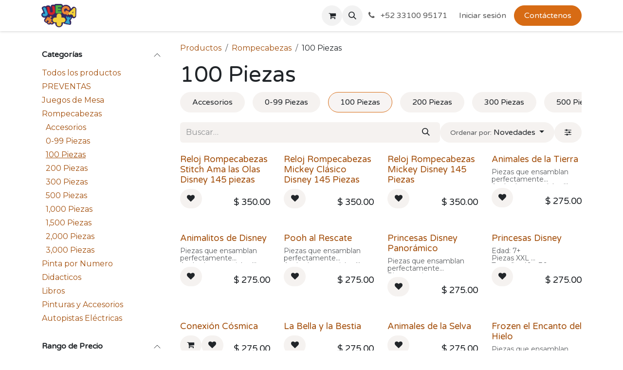

--- FILE ---
content_type: text/html; charset=utf-8
request_url: https://juegamas.mx/shop/category/rompecabezas-100-piezas-30
body_size: 16829
content:
<!DOCTYPE html>
<html lang="es-MX" data-website-id="1" data-main-object="product.public.category(30,)" data-add2cart-redirect="1">
    <head>
        <meta charset="utf-8"/>
        <meta http-equiv="X-UA-Compatible" content="IE=edge"/>
        <meta name="viewport" content="width=device-width, initial-scale=1"/>
        <meta name="generator" content="Odoo"/>
            
        <meta property="og:type" content="website"/>
        <meta property="og:title" content="100 Piezas | Juega Más"/>
        <meta property="og:site_name" content="Juega Más"/>
        <meta property="og:url" content="https://juegamas.mx/shop/category/rompecabezas-100-piezas-30"/>
        <meta property="og:image" content="https://juegamas.mx/web/image/website/1/logo?unique=dd24f33"/>
            
        <meta name="twitter:card" content="summary_large_image"/>
        <meta name="twitter:title" content="100 Piezas | Juega Más"/>
        <meta name="twitter:image" content="https://juegamas.mx/web/image/website/1/logo/300x300?unique=dd24f33"/>
        
        <link rel="canonical" href="https://juegamas.mx/shop/category/rompecabezas-100-piezas-30"/>
        
        <link rel="preconnect" href="https://fonts.gstatic.com/" crossorigin=""/>
        <title>100 Piezas | Juega Más</title>
        <link type="image/x-icon" rel="shortcut icon" href="/web/image/website/1/favicon?unique=dd24f33"/>
        <link rel="preload" href="/web/static/src/libs/fontawesome/fonts/fontawesome-webfont.woff2?v=4.7.0" as="font" crossorigin=""/>
        <link type="text/css" rel="stylesheet" href="/web/assets/1/cc89cbd/web.assets_frontend.min.css"/>
        <script id="web.layout.odooscript" type="text/javascript">
            var odoo = {
                csrf_token: "8f6d68c14627985d0d2b27c2595cafdfcdc71af4o1801098852",
                debug: "",
            };
        </script>
        <script type="text/javascript">
            odoo.__session_info__ = {"is_admin": false, "is_system": false, "is_public": true, "is_internal_user": false, "is_website_user": true, "uid": null, "is_frontend": true, "profile_session": null, "profile_collectors": null, "profile_params": null, "show_effect": true, "currencies": {"1": {"symbol": "\u20ac", "position": "after", "digits": [69, 2]}, "33": {"symbol": "$", "position": "before", "digits": [69, 2]}, "2": {"symbol": "$", "position": "before", "digits": [69, 2]}}, "bundle_params": {"lang": "en_US", "website_id": 1}, "test_mode": false, "websocket_worker_version": "18.0-5", "translationURL": "/website/translations", "cache_hashes": {"translations": "02d8fac57e672850d92d9c22dbf96bf36d46c3ea"}, "geoip_country_code": null, "geoip_phone_code": null, "lang_url_code": "es_MX"};
            if (!/(^|;\s)tz=/.test(document.cookie)) {
                const userTZ = Intl.DateTimeFormat().resolvedOptions().timeZone;
                document.cookie = `tz=${userTZ}; path=/`;
            }
        </script>
        <script type="text/javascript" defer="defer" src="/web/assets/1/d1ba737/web.assets_frontend_minimal.min.js" onerror="__odooAssetError=1"></script>
        <script type="text/javascript" defer="defer" data-src="/web/assets/1/d41e162/web.assets_frontend_lazy.min.js" onerror="__odooAssetError=1"></script>
        
                    <script>
                        
            
                if (!window.odoo) {
                    window.odoo = {};
                }
                odoo.__session_info__ = odoo.__session_info__ || {
                    websocket_worker_version: "18.0-5"
                }
                odoo.__session_info__ = Object.assign(odoo.__session_info__, {
                    livechatData: {
                        isAvailable: false,
                        serverUrl: "http://juegamas.mx",
                        options: {},
                    },
                });
            
                    </script>
        
    </head>
    <body>



        <div id="wrapwrap" class="   ">
            <a class="o_skip_to_content btn btn-primary rounded-0 visually-hidden-focusable position-absolute start-0" href="#wrap">Ir al contenido</a>
                <header id="top" data-anchor="true" data-name="Header" data-extra-items-toggle-aria-label="Botón de elementos adicionales" class="   o_header_fixed" style=" ">
                    
    <nav data-name="Navbar" aria-label="Main" class="navbar navbar-expand-lg navbar-light o_colored_level o_cc d-none d-lg-block shadow-sm ">
        

            <div id="o_main_nav" class="o_main_nav container">
                
    <a data-name="Navbar Logo" href="/" class="navbar-brand logo me-4">
            
            <span role="img" aria-label="Logo of Juega Más" title="Juega Más"><img src="/web/image/website/1/logo/Juega%20M%C3%A1s?unique=dd24f33" class="img img-fluid" width="95" height="40" alt="Juega Más" loading="lazy"/></span>
        </a>
    
                
    <ul role="menu" id="top_menu" class="nav navbar-nav top_menu o_menu_loading ms-auto">
        
    
    <li role="presentation" class="nav-item">
        <a role="menuitem" href="/shop" class="nav-link active">
            <span>Tienda</span>
        </a>
    </li>
    <li role="presentation" class="nav-item">
        <a role="menuitem" href="/Eventos" class="nav-link ">
            <span>Eventos</span>
        </a>
    </li>
    <li role="presentation" class="nav-item">
        <a role="menuitem" href="/blog" class="nav-link ">
            <span>Blog</span>
        </a>
    </li>
    <li role="presentation" class="nav-item">
        <a role="menuitem" href="/aviso-de-privacidad" class="nav-link ">
            <span>Aviso de Privacidad</span>
        </a>
    </li>
    <li role="presentation" class="nav-item">
        <a role="menuitem" href="/acerca-de-nosotros" class="nav-link ">
            <span>Acerca de Nosotros</span>
        </a>
    </li>
                
    </ul>
                
                <ul class="navbar-nav align-items-center gap-2 flex-shrink-0 justify-content-end ps-3">
                    
        
            <li class=" divider d-none"></li> 
            <li class="o_wsale_my_cart  ">
                <a href="/shop/cart" aria-label="Carrito de comercio electrónico" class="o_navlink_background btn position-relative rounded-circle p-1 text-center text-reset">
                    <div class="">
                        <i class="fa fa-shopping-cart fa-stack"></i>
                        <sup class="my_cart_quantity badge bg-primary position-absolute top-0 end-0 mt-n1 me-n1 rounded-pill d-none" data-order-id="">0</sup>
                    </div>
                </a>
            </li>
        
        
            <li class="o_wsale_my_wish d-none  o_wsale_my_wish_hide_empty">
                <a href="/shop/wishlist" class="o_navlink_background btn position-relative rounded-circle p-1 text-center text-reset">
                    <div class="">
                        <i class="fa fa-1x fa-heart fa-stack"></i>
                        <sup class="my_wish_quantity o_animate_blink badge bg-primary position-absolute top-0 end-0 mt-n1 me-n1 rounded-pill">0</sup>
                    </div>
                </a>
            </li>
        
                    
        <li class="">
                <div class="modal fade css_editable_mode_hidden" id="o_search_modal" aria-hidden="true" tabindex="-1">
                    <div class="modal-dialog modal-lg pt-5">
                        <div class="modal-content mt-5">
    <form method="get" class="o_searchbar_form s_searchbar_input " action="/website/search" data-snippet="s_searchbar_input">
            <div role="search" class="input-group input-group-lg">
        <input type="search" name="search" class="search-query form-control oe_search_box border border-end-0 p-3 border-0 bg-light" placeholder="Buscar…" value="" data-search-type="all" data-limit="5" data-display-image="true" data-display-description="true" data-display-extra-link="true" data-display-detail="true" data-order-by="name asc"/>
        <button type="submit" aria-label="Búsqueda" title="Búsqueda" class="btn oe_search_button border border-start-0 px-4 bg-o-color-4">
            <i class="oi oi-search"></i>
        </button>
    </div>

            <input name="order" type="hidden" class="o_search_order_by" value="name asc"/>
            
    
        </form>
                        </div>
                    </div>
                </div>
                <a data-bs-target="#o_search_modal" data-bs-toggle="modal" role="button" title="Búsqueda" href="#" class="btn rounded-circle p-1 lh-1 o_navlink_background text-reset o_not_editable">
                    <i class="oi oi-search fa-stack lh-lg"></i>
                </a>
        </li>
                    
        <li class="">
                <div data-name="Text" class="s_text_block ">
                    <a href="tel:+523310095171" class="nav-link o_nav-link_secondary p-2" aria-describedby="popover603734">
                        <i class="fa fa-1x fa-fw fa-phone me-1"></i>&nbsp;+52 33100 95171</a>
                </div>
        </li>
                    
                    
                    
            <li class=" o_no_autohide_item">
                <a href="/web/login" class="o_nav_link_btn nav-link border px-3">Iniciar sesión</a>
            </li>
                    
        
        
                    
        <li class="">
            <div class="oe_structure oe_structure_solo ">
                <section class="oe_unremovable oe_unmovable s_text_block" data-snippet="s_text_block" data-name="Text">
                    <div class="container">
                        <a href="/contactus" class="oe_unremovable btn btn-primary btn_cta">Contáctenos</a>
                    </div>
                </section>
            </div>
        </li>
                </ul>
            </div>
        
    </nav>
    <nav data-name="Navbar" aria-label="Mobile" class="navbar  navbar-light o_colored_level o_cc o_header_mobile d-block d-lg-none shadow-sm ">
        

        <div class="o_main_nav container flex-wrap justify-content-between">
            
    <a data-name="Navbar Logo" href="/" class="navbar-brand logo ">
            
            <span role="img" aria-label="Logo of Juega Más" title="Juega Más"><img src="/web/image/website/1/logo/Juega%20M%C3%A1s?unique=dd24f33" class="img img-fluid" width="95" height="40" alt="Juega Más" loading="lazy"/></span>
        </a>
    
            <ul class="o_header_mobile_buttons_wrap navbar-nav flex-row align-items-center gap-2 mb-0">
        
            <li class=" divider d-none"></li> 
            <li class="o_wsale_my_cart  ">
                <a href="/shop/cart" aria-label="Carrito de comercio electrónico" class="o_navlink_background_hover btn position-relative rounded-circle border-0 p-1 text-reset">
                    <div class="">
                        <i class="fa fa-shopping-cart fa-stack"></i>
                        <sup class="my_cart_quantity badge bg-primary position-absolute top-0 end-0 mt-n1 me-n1 rounded-pill d-none" data-order-id="">0</sup>
                    </div>
                </a>
            </li>
        
        
            <li class="o_wsale_my_wish d-none  o_wsale_my_wish_hide_empty">
                <a href="/shop/wishlist" class="o_navlink_background_hover btn position-relative rounded-circle border-0 p-1 text-reset">
                    <div class="">
                        <i class="fa fa-1x fa-heart fa-stack"></i>
                        <sup class="my_wish_quantity o_animate_blink badge bg-primary position-absolute top-0 end-0 mt-n1 me-n1">0</sup>
                    </div>
                </a>
            </li>
        
                <li class="o_not_editable">
                    <button class="nav-link btn me-auto p-2" type="button" data-bs-toggle="offcanvas" data-bs-target="#top_menu_collapse_mobile" aria-controls="top_menu_collapse_mobile" aria-expanded="false" aria-label="Alternar navegación">
                        <span class="navbar-toggler-icon"></span>
                    </button>
                </li>
            </ul>
            <div id="top_menu_collapse_mobile" class="offcanvas offcanvas-end o_navbar_mobile">
                <div class="offcanvas-header justify-content-end o_not_editable">
                    <button type="button" class="nav-link btn-close" data-bs-dismiss="offcanvas" aria-label="Cerrar"></button>
                </div>
                <div class="offcanvas-body d-flex flex-column justify-content-between h-100 w-100">
                    <ul class="navbar-nav">
                        
                        
        <li class="">
    <form method="get" class="o_searchbar_form s_searchbar_input " action="/website/search" data-snippet="s_searchbar_input">
            <div role="search" class="input-group mb-3">
        <input type="search" name="search" class="search-query form-control oe_search_box rounded-start-pill text-bg-light ps-3 border-0 bg-light" placeholder="Buscar…" value="" data-search-type="all" data-limit="0" data-display-image="true" data-display-description="true" data-display-extra-link="true" data-display-detail="true" data-order-by="name asc"/>
        <button type="submit" aria-label="Búsqueda" title="Búsqueda" class="btn oe_search_button rounded-end-pill bg-o-color-3 pe-3">
            <i class="oi oi-search"></i>
        </button>
    </div>

            <input name="order" type="hidden" class="o_search_order_by" value="name asc"/>
            
    
        </form>
        </li>
                        
    <ul role="menu" class="nav navbar-nav top_menu  ">
        

                            
    <li role="presentation" class="nav-item">
        <a role="menuitem" href="/shop" class="nav-link active">
            <span>Tienda</span>
        </a>
    </li>
    <li role="presentation" class="nav-item">
        <a role="menuitem" href="/Eventos" class="nav-link ">
            <span>Eventos</span>
        </a>
    </li>
    <li role="presentation" class="nav-item">
        <a role="menuitem" href="/blog" class="nav-link ">
            <span>Blog</span>
        </a>
    </li>
    <li role="presentation" class="nav-item">
        <a role="menuitem" href="/aviso-de-privacidad" class="nav-link ">
            <span>Aviso de Privacidad</span>
        </a>
    </li>
    <li role="presentation" class="nav-item">
        <a role="menuitem" href="/acerca-de-nosotros" class="nav-link ">
            <span>Acerca de Nosotros</span>
        </a>
    </li>
                        
    </ul>
                        
        <li class="">
                <div data-name="Text" class="s_text_block mt-2 border-top pt-2 o_border_contrast">
                    <a href="tel:+523310095171" class="nav-link o_nav-link_secondary p-2" aria-describedby="popover603734">
                        <i class="fa fa-1x fa-fw fa-phone me-1"></i>&nbsp;+52 33100 95171</a>
                </div>
        </li>
                        
                    </ul>
                    <ul class="navbar-nav gap-2 mt-3 w-100">
                        
                        
            <li class=" o_no_autohide_item">
                <a href="/web/login" class="nav-link o_nav_link_btn w-100 border text-center">Iniciar sesión</a>
            </li>
                        
        
        
                        
        <li class="">
            <div class="oe_structure oe_structure_solo ">
                <section class="oe_unremovable oe_unmovable s_text_block" data-snippet="s_text_block" data-name="Text">
                    <div class="container">
                        <a href="/contactus" class="oe_unremovable btn btn-primary btn_cta w-100">Contáctenos</a>
                    </div>
                </section>
            </div>
        </li>
                    </ul>
                </div>
            </div>
        </div>
    
    </nav>
    
        </header>
                <main>
                    

            

            





            <div id="wrap" class="js_sale o_wsale_products_page">
                <div class="oe_structure oe_empty oe_structure_not_nearest" id="oe_structure_website_sale_products_1" data-editor-message-default="true" data-editor-message="ARRASTRE BLOQUES DE CREACIÓN AQUÍ"></div><div class="container oe_website_sale pt-2">
                    <div class="row o_wsale_products_main_row align-items-start flex-nowrap">
                        <aside id="products_grid_before" class="d-none d-lg-block position-sticky col-3 px-3 clearfix">
                            <div class="o_wsale_products_grid_before_rail vh-100 ms-n2 mt-n2 pt-2 p-lg-2 pb-lg-5 ps-2 overflow-y-scroll">
                                <div class="products_categories accordion accordion-flush">
        
        <div class="accordion-item">
            <h6 class="o_categories_collapse_title  accordion-header"><button class="accordion-button px-0 bg-transparent shadow-none" type="button" data-bs-toggle="collapse" aria-expanded="true" data-bs-target="#o_wsale_categories" aria-controls="o_wsale_categories">
                <b>Categorías</b>
            </button>
        </h6>
            <div name="wsale_products_categories_list" class="wsale_products_categories_list accordion-collapse collapse show" id="o_wsale_categories">
                <ul class="nav d-flex flex-column mb-3">
                    <li class="nav-item mb-1">
                        <a href="/shop" class=" p-0">
                            Todos los productos
                        </a>
                    </li>
<li class="nav-item mb-1">
            <div class="d-flex flex-wrap justify-content-between align-items-center">
        <a href="/shop/category/preventas-39" class=" p-0">PREVENTAS</a>
            </div>
        </li>


            <li class="nav-item">
                <div class="accordion-header d-flex mb-1">
        <a href="/shop/category/juegos-de-mesa-8" class=" p-0">Juegos de Mesa</a>
                    <button data-bs-toggle="collapse" type="button" id="o_wsale_cat_accordion_title_8" class="o_categories_recursive_button accordion-button p-0 ms-3 collapsed w-auto flex-grow-1 bg-transparent shadow-none" data-bs-target="#o_wsale_cat_accordion_8" aria-expanded="false" aria-controls="o_wsale_cat_accordion_8"></button>
                </div>
                <ul id="o_wsale_cat_accordion_8" class="accordion-collapse list-unstyled ps-2 collapse " aria-labelledby="o_wsale_cat_accordion_title_8">

<li class="nav-item mb-1">
            <div class="d-flex flex-wrap justify-content-between align-items-center">
        <a href="/shop/category/juegos-de-mesa-tcg-trading-card-game-40" class=" p-0">TCG (Trading Card Game)</a>
            </div>
        </li>
<li class="nav-item mb-1">
            <div class="d-flex flex-wrap justify-content-between align-items-center">
        <a href="/shop/category/juegos-de-mesa-infantiles-25" class=" p-0">Infantiles</a>
            </div>
        </li>
<li class="nav-item mb-1">
            <div class="d-flex flex-wrap justify-content-between align-items-center">
        <a href="/shop/category/juegos-de-mesa-juegos-de-cartas-28" class=" p-0">Juegos de Cartas</a>
            </div>
        </li>
<li class="nav-item mb-1">
            <div class="d-flex flex-wrap justify-content-between align-items-center">
        <a href="/shop/category/juegos-de-mesa-juegos-de-dados-26" class=" p-0">Juegos de Dados</a>
            </div>
        </li>
<li class="nav-item mb-1">
            <div class="d-flex flex-wrap justify-content-between align-items-center">
        <a href="/shop/category/juegos-de-mesa-juegos-de-rol-29" class=" p-0">Juegos de Rol</a>
            </div>
        </li>
<li class="nav-item mb-1">
            <div class="d-flex flex-wrap justify-content-between align-items-center">
        <a href="/shop/category/juegos-de-mesa-juegos-de-tablero-27" class=" p-0">Juegos de Tablero</a>
            </div>
        </li>
<li class="nav-item mb-1">
            <div class="d-flex flex-wrap justify-content-between align-items-center">
        <a href="/shop/category/juegos-de-mesa-micas-38" class=" p-0">Micas</a>
            </div>
        </li>
<li class="nav-item mb-1">
            <div class="d-flex flex-wrap justify-content-between align-items-center">
        <a href="/shop/category/juegos-de-mesa-wargames-33" class=" p-0">Wargames</a>
            </div>
        </li>
                </ul>
            </li>


            <li class="nav-item">
                <div class="accordion-header d-flex mb-1">
        <a href="/shop/category/rompecabezas-12" class=" p-0">Rompecabezas</a>
                    <button data-bs-toggle="collapse" type="button" id="o_wsale_cat_accordion_title_12" class="o_categories_recursive_button accordion-button p-0 ms-3  w-auto flex-grow-1 bg-transparent shadow-none" data-bs-target="#o_wsale_cat_accordion_12" aria-expanded="true" aria-controls="o_wsale_cat_accordion_12"></button>
                </div>
                <ul id="o_wsale_cat_accordion_12" class="accordion-collapse list-unstyled ps-2 collapse show" aria-labelledby="o_wsale_cat_accordion_title_12">

<li class="nav-item mb-1">
            <div class="d-flex flex-wrap justify-content-between align-items-center">
        <a href="/shop/category/rompecabezas-accesorios-32" class=" p-0">Accesorios</a>
            </div>
        </li>
<li class="nav-item mb-1">
            <div class="d-flex flex-wrap justify-content-between align-items-center">
        <a href="/shop/category/rompecabezas-0-99-piezas-24" class=" p-0">0-99 Piezas</a>
            </div>
        </li>
<li class="nav-item mb-1">
            <div class="d-flex flex-wrap justify-content-between align-items-center">
        <a href="/shop/category/rompecabezas-100-piezas-30" class="text-decoration-underline p-0">100 Piezas</a>
            </div>
        </li>
<li class="nav-item mb-1">
            <div class="d-flex flex-wrap justify-content-between align-items-center">
        <a href="/shop/category/rompecabezas-200-piezas-22" class=" p-0">200 Piezas</a>
            </div>
        </li>
<li class="nav-item mb-1">
            <div class="d-flex flex-wrap justify-content-between align-items-center">
        <a href="/shop/category/rompecabezas-300-piezas-21" class=" p-0">300 Piezas</a>
            </div>
        </li>
<li class="nav-item mb-1">
            <div class="d-flex flex-wrap justify-content-between align-items-center">
        <a href="/shop/category/rompecabezas-500-piezas-20" class=" p-0">500 Piezas</a>
            </div>
        </li>
<li class="nav-item mb-1">
            <div class="d-flex flex-wrap justify-content-between align-items-center">
        <a href="/shop/category/rompecabezas-1000-piezas-19" class=" p-0">1,000 Piezas</a>
            </div>
        </li>
<li class="nav-item mb-1">
            <div class="d-flex flex-wrap justify-content-between align-items-center">
        <a href="/shop/category/rompecabezas-1500-piezas-18" class=" p-0">1,500 Piezas</a>
            </div>
        </li>
<li class="nav-item mb-1">
            <div class="d-flex flex-wrap justify-content-between align-items-center">
        <a href="/shop/category/rompecabezas-2000-piezas-15" class=" p-0">2,000 Piezas</a>
            </div>
        </li>
<li class="nav-item mb-1">
            <div class="d-flex flex-wrap justify-content-between align-items-center">
        <a href="/shop/category/rompecabezas-3000-piezas-17" class=" p-0">3,000 Piezas</a>
            </div>
        </li>
                </ul>
            </li>
<li class="nav-item mb-1">
            <div class="d-flex flex-wrap justify-content-between align-items-center">
        <a href="/shop/category/pinta-por-numero-14" class=" p-0">Pinta por Numero</a>
            </div>
        </li>
<li class="nav-item mb-1">
            <div class="d-flex flex-wrap justify-content-between align-items-center">
        <a href="/shop/category/didacticos-7" class=" p-0">Didacticos</a>
            </div>
        </li>
<li class="nav-item mb-1">
            <div class="d-flex flex-wrap justify-content-between align-items-center">
        <a href="/shop/category/libros-9" class=" p-0">Libros</a>
            </div>
        </li>


            <li class="nav-item">
                <div class="accordion-header d-flex mb-1">
        <a href="/shop/category/pinturas-y-accesorios-35" class=" p-0">Pinturas y Accesorios</a>
                    <button data-bs-toggle="collapse" type="button" id="o_wsale_cat_accordion_title_35" class="o_categories_recursive_button accordion-button p-0 ms-3 collapsed w-auto flex-grow-1 bg-transparent shadow-none" data-bs-target="#o_wsale_cat_accordion_35" aria-expanded="false" aria-controls="o_wsale_cat_accordion_35"></button>
                </div>
                <ul id="o_wsale_cat_accordion_35" class="accordion-collapse list-unstyled ps-2 collapse " aria-labelledby="o_wsale_cat_accordion_title_35">

<li class="nav-item mb-1">
            <div class="d-flex flex-wrap justify-content-between align-items-center">
        <a href="/shop/category/pinturas-y-accesorios-dados-37" class=" p-0">Dados</a>
            </div>
        </li>
<li class="nav-item mb-1">
            <div class="d-flex flex-wrap justify-content-between align-items-center">
        <a href="/shop/category/pinturas-y-accesorios-miniaturas-36" class=" p-0">Miniaturas</a>
            </div>
        </li>
<li class="nav-item mb-1">
            <div class="d-flex flex-wrap justify-content-between align-items-center">
        <a href="/shop/category/pinturas-y-accesorios-pinturas-34" class=" p-0">Pinturas</a>
            </div>
        </li>
                </ul>
            </li>
<li class="nav-item mb-1">
            <div class="d-flex flex-wrap justify-content-between align-items-center">
        <a href="/shop/category/autopistas-electricas-41" class=" p-0">Autopistas Eléctricas</a>
            </div>
        </li>
                </ul>
            </div>
        </div>
                                </div>
                                <div class="products_attributes_filters d-empty-none border-top"></div>
        <div id="o_wsale_price_range_option" class="position-relative accordion accordion-flush border-top ">
                <div class="accordion-item">
                    <h6 class="accordion-header">
                        <button class="accordion-button px-0 bg-transparent shadow-none" type="button" data-bs-toggle="collapse" aria-expanded="true" data-bs-target="#o_wsale_price_range_option_inner" aria-controls="o_wsale_price_range_option_inner">
                            <b>Rango de Precio</b>
                        </button>
                    </h6>
                    <div id="o_wsale_price_range_option_inner" class="accordion-collapse collapse show">
                        <input type="range" multiple="multiple" class="form-range range-with-input " data-currency="$" data-currency-position="before" step="0.01" min="172.410000" max="301.720000" value="172.410000,301.720000"/>
                    </div>
                </div>
        </div>
                            </div>
                        </aside>
                        <div id="products_grid" class=" col-lg-9">
        <ol class="breadcrumb d-none d-lg-flex w-100 p-0 small">
            <li class="breadcrumb-item">
                <a href="/shop">Productos</a>
            </li>
                <li class="breadcrumb-item">
                    <a href="/shop/category/rompecabezas-12">Rompecabezas</a>
                </li>
                <li class="breadcrumb-item">
                    <span class="d-inline-block">100 Piezas</span>
                </li>
        </ol>

                            <h1>
                                100 Piezas
                            </h1>

                                



        <div class="o_wsale_filmstip_container d-flex align-items-stretch mb-2 overflow-hidden">
            <div class="o_wsale_filmstip_wrapper pb-1 overflow-auto">
                <ul class="o_wsale_filmstip d-flex align-items-stretch mb-0 list-unstyled overflow-visible">

                    <li class="d-flex pe-3">
                        <a class="text-decoration-none" draggable="false" href="/shop/category/rompecabezas-accesorios-32">
                            <input type="radio" class="btn-check pe-none" name="wsale_categories_top_radios_" id="32" value="32"/>
                            <div class="d-flex align-items-center h-100 btn btn-light px-4">
                                <span class="text-nowrap">Accesorios</span>
                            </div>
                        </a>
                    </li><li class="d-flex pe-3">
                        <a class="text-decoration-none" draggable="false" href="/shop/category/rompecabezas-0-99-piezas-24">
                            <input type="radio" class="btn-check pe-none" name="wsale_categories_top_radios_" id="24" value="24"/>
                            <div class="d-flex align-items-center h-100 btn btn-light px-4">
                                <span class="text-nowrap">0-99 Piezas</span>
                            </div>
                        </a>
                    </li><li class="d-flex pe-3">
                        <a class="text-decoration-none" draggable="false" href="/shop/category/rompecabezas-100-piezas-30">
                            <input type="radio" class="btn-check pe-none" name="wsale_categories_top_radios_" id="30" value="30" checked="true"/>
                            <div class="d-flex align-items-center h-100 btn btn-light px-4 border-primary">
                                <span class="text-nowrap">100 Piezas</span>
                            </div>
                        </a>
                    </li><li class="d-flex pe-3">
                        <a class="text-decoration-none" draggable="false" href="/shop/category/rompecabezas-200-piezas-22">
                            <input type="radio" class="btn-check pe-none" name="wsale_categories_top_radios_" id="22" value="22"/>
                            <div class="d-flex align-items-center h-100 btn btn-light px-4">
                                <span class="text-nowrap">200 Piezas</span>
                            </div>
                        </a>
                    </li><li class="d-flex pe-3">
                        <a class="text-decoration-none" draggable="false" href="/shop/category/rompecabezas-300-piezas-21">
                            <input type="radio" class="btn-check pe-none" name="wsale_categories_top_radios_" id="21" value="21"/>
                            <div class="d-flex align-items-center h-100 btn btn-light px-4">
                                <span class="text-nowrap">300 Piezas</span>
                            </div>
                        </a>
                    </li><li class="d-flex pe-3">
                        <a class="text-decoration-none" draggable="false" href="/shop/category/rompecabezas-500-piezas-20">
                            <input type="radio" class="btn-check pe-none" name="wsale_categories_top_radios_" id="20" value="20"/>
                            <div class="d-flex align-items-center h-100 btn btn-light px-4">
                                <span class="text-nowrap">500 Piezas</span>
                            </div>
                        </a>
                    </li><li class="d-flex pe-3">
                        <a class="text-decoration-none" draggable="false" href="/shop/category/rompecabezas-1000-piezas-19">
                            <input type="radio" class="btn-check pe-none" name="wsale_categories_top_radios_" id="19" value="19"/>
                            <div class="d-flex align-items-center h-100 btn btn-light px-4">
                                <span class="text-nowrap">1,000 Piezas</span>
                            </div>
                        </a>
                    </li><li class="d-flex pe-3">
                        <a class="text-decoration-none" draggable="false" href="/shop/category/rompecabezas-1500-piezas-18">
                            <input type="radio" class="btn-check pe-none" name="wsale_categories_top_radios_" id="18" value="18"/>
                            <div class="d-flex align-items-center h-100 btn btn-light px-4">
                                <span class="text-nowrap">1,500 Piezas</span>
                            </div>
                        </a>
                    </li><li class="d-flex pe-3">
                        <a class="text-decoration-none" draggable="false" href="/shop/category/rompecabezas-2000-piezas-15">
                            <input type="radio" class="btn-check pe-none" name="wsale_categories_top_radios_" id="15" value="15"/>
                            <div class="d-flex align-items-center h-100 btn btn-light px-4">
                                <span class="text-nowrap">2,000 Piezas</span>
                            </div>
                        </a>
                    </li><li class="d-flex ">
                        <a class="text-decoration-none" draggable="false" href="/shop/category/rompecabezas-3000-piezas-17">
                            <input type="radio" class="btn-check pe-none" name="wsale_categories_top_radios_" id="17" value="17"/>
                            <div class="d-flex align-items-center h-100 btn btn-light px-4">
                                <span class="text-nowrap">3,000 Piezas</span>
                            </div>
                        </a>
                    </li>
                </ul>
            </div>
        </div>

                            <div class="products_header btn-toolbar flex-nowrap align-items-center justify-content-between gap-3 mb-3">
    <form method="get" class="o_searchbar_form s_searchbar_input o_wsale_products_searchbar_form me-auto flex-grow-1 d-lg-inline d-none" action="/shop/category/rompecabezas-100-piezas-30?category=30" data-snippet="s_searchbar_input">
            <div role="search" class="input-group ">
        <input type="search" name="search" class="search-query form-control oe_search_box border-0 text-bg-light border-0 bg-light" placeholder="Buscar…" value="" data-search-type="products" data-limit="5" data-display-image="true" data-display-description="true" data-display-extra-link="true" data-display-detail="true" data-order-by="name asc"/>
        <button type="submit" aria-label="Búsqueda" title="Búsqueda" class="btn oe_search_button btn btn-light">
            <i class="oi oi-search"></i>
        </button>
    </div>

            <input name="order" type="hidden" class="o_search_order_by" value="name asc"/>
            
        
        </form>

        <div class="o_pricelist_dropdown dropdown d-none">
            
                <a role="button" href="#" data-bs-toggle="dropdown" class="dropdown-toggle btn btn-light">
                    10% descuento
                </a>
                <div class="dropdown-menu" role="menu">
                        <a role="menuitem" class="dropdown-item" href="/shop/change_pricelist/5">
                            <span class="switcher_pricelist small" data-pl_id="5">10% descuento</span>
                        </a>
                </div>
            
        </div>

        <div class="o_sortby_dropdown dropdown dropdown_sorty_by d-none me-auto d-lg-inline-block">
            <a role="button" href="#" data-bs-toggle="dropdown" class="dropdown-toggle btn btn-light">
                <small class="d-none d-lg-inline text-muted">Ordenar por:</small>
                <span class="d-none d-lg-inline">
                    <span>Novedades</span>
                </span>
                <i class="fa fa-sort-amount-asc d-lg-none"></i>
            </a>
            <div class="dropdown-menu dropdown-menu-end" role="menu">
                    <a role="menuitem" rel="noindex,nofollow" class="dropdown-item" href="/shop?order=website_sequence+asc&amp;category=30">
                        <span>Destacado</span>
                    </a>
                    <a role="menuitem" rel="noindex,nofollow" class="dropdown-item" href="/shop?order=create_date+desc&amp;category=30">
                        <span>Novedades</span>
                    </a>
                    <a role="menuitem" rel="noindex,nofollow" class="dropdown-item" href="/shop?order=name+asc&amp;category=30">
                        <span>Nombre (A-Z)</span>
                    </a>
                    <a role="menuitem" rel="noindex,nofollow" class="dropdown-item" href="/shop?order=list_price+asc&amp;category=30">
                        <span>Precio - bajo a alto</span>
                    </a>
                    <a role="menuitem" rel="noindex,nofollow" class="dropdown-item" href="/shop?order=list_price+desc&amp;category=30">
                        <span>Precio - alto a bajo</span>
                    </a>
            </div>
        </div>

                                <div class="d-flex align-items-center d-lg-none me-auto">

                                    <a class="btn btn-light me-2" href="/shop/category/rompecabezas-12">
                                        <i class="fa fa-angle-left"></i>
                                    </a>
                                    <h4 class="mb-0 me-auto">100 Piezas</h4>
                                </div>


                                <button data-bs-toggle="offcanvas" data-bs-target="#o_wsale_offcanvas" class="btn btn-light position-relative ">
                                    <i class="fa fa-sliders"></i>
                                </button>
                            </div>


                            <div class="o_wsale_products_grid_table_wrapper pt-3 pt-lg-0">

                                <section id="o_wsale_products_grid" class="o_wsale_products_grid_table grid o_wsale_products_grid_table_md" style="--o-wsale-products-grid-gap: 28px; --o-wsale-ppr: 4; --o-wsale-ppg: 20" data-ppg="20" data-ppr="4" data-default-sort="create_date desc" data-name="Tabla">
                                                <div class="oe_product  g-col-6 g-col-md-3 g-col-lg-3 " style="--o-wsale-products-grid-product-col-height: 1;" data-name="Producto">
                                                    <div class="o_wsale_product_grid_wrapper position-relative h-100 o_wsale_product_grid_wrapper_1_1">
        <form action="/shop/cart/update" method="post" class="oe_product_cart h-100 d-flex oe_product_cart_has_description" itemscope="itemscope" itemtype="http://schema.org/Product" data-publish="on">

            <div class="oe_product_image position-relative flex-grow-0 overflow-hidden">
                <input type="hidden" name="csrf_token" value="8f6d68c14627985d0d2b27c2595cafdfcdc71af4o1801098852"/>
                <a class="oe_product_image_link d-block position-relative" itemprop="url" contenteditable="false" href="/shop/reloj-rompecabezas-stitch-ama-las-olas-disney-145-piezas-4547?category=30">
                    <span class="oe_product_image_img_wrapper d-flex h-100 justify-content-center align-items-center position-absolute"><img src="/web/image/product.template/4547/image_512/Reloj%20Rompecabezas%20Stitch%20Ama%20las%20Olas%20Disney%20145%20piezas?unique=8c013e5" itemprop="image" class="img img-fluid h-100 w-100 position-absolute" alt="Reloj Rompecabezas Stitch Ama las Olas Disney 145 piezas" loading="lazy"/></span>

                    <span class="o_ribbon o_not_editable d-none" style=" "></span>
                </a>
            </div>
            <div class="o_wsale_product_information position-relative d-flex flex-column flex-grow-1 flex-shrink-1">
                <div class="o_wsale_product_information_text">
                    <h6 class="o_wsale_products_item_title mb-2 text-break">
                        <a class="text-primary text-decoration-none text-primary-emphasis" itemprop="name" href="/shop/reloj-rompecabezas-stitch-ama-las-olas-disney-145-piezas-4547?category=30" content="Reloj Rompecabezas Stitch Ama las Olas Disney 145 piezas">Reloj Rompecabezas Stitch Ama las Olas Disney 145 piezas</a>
                    </h6>
            <div class="oe_subdescription mb-2 text-muted small" contenteditable="false">
                
            </div>
                </div>
                <div class="o_wsale_product_sub d-flex justify-content-between align-items-end gap-2 flex-wrap">
                    <div class="o_wsale_product_btn d-flex gap-2">
            <input name="product_id" type="hidden" value="4545"/>
            <input name="product_template_id" type="hidden" value="4547"/>
            <button type="button" role="button" class="btn btn-light o_add_wishlist" data-action="o_wishlist" title="Agregar a la lista de deseos" data-product-template-id="4547" data-product-product-id="4545">
                <span class="fa fa-heart" role="img" aria-label="Añadir a la lista de deseos"></span>
            </button></div>
                    <div class="product_price" itemprop="offers" itemscope="itemscope" itemtype="http://schema.org/Offer">
                        <span class="h6 mb-0" data-oe-type="monetary" data-oe-expression="template_price_vals[&#39;price_reduce&#39;]">$ <span class="oe_currency_value">350.00</span></span>
                        <span itemprop="price" style="display:none;">350.0</span>
                        <span itemprop="priceCurrency" style="display:none;">MXN</span>
                    </div>
                </div>
            </div>
        </form>
                                                    </div>
                                                </div>
                                                <div class="oe_product  g-col-6 g-col-md-3 g-col-lg-3 " style="--o-wsale-products-grid-product-col-height: 1;" data-name="Producto">
                                                    <div class="o_wsale_product_grid_wrapper position-relative h-100 o_wsale_product_grid_wrapper_1_1">
        <form action="/shop/cart/update" method="post" class="oe_product_cart h-100 d-flex oe_product_cart_has_description" itemscope="itemscope" itemtype="http://schema.org/Product" data-publish="on">

            <div class="oe_product_image position-relative flex-grow-0 overflow-hidden">
                <input type="hidden" name="csrf_token" value="8f6d68c14627985d0d2b27c2595cafdfcdc71af4o1801098852"/>
                <a class="oe_product_image_link d-block position-relative" itemprop="url" contenteditable="false" href="/shop/reloj-rompecabezas-mickey-clasico-disney-145-piezas-4546?category=30">
                    <span class="oe_product_image_img_wrapper d-flex h-100 justify-content-center align-items-center position-absolute"><img src="/web/image/product.template/4546/image_512/Reloj%20Rompecabezas%20Mickey%20Cl%C3%A1sico%20Disney%20145%20Piezas?unique=c33e413" itemprop="image" class="img img-fluid h-100 w-100 position-absolute" alt="Reloj Rompecabezas Mickey Clásico Disney 145 Piezas" loading="lazy"/></span>

                    <span class="o_ribbon o_not_editable d-none" style=" "></span>
                </a>
            </div>
            <div class="o_wsale_product_information position-relative d-flex flex-column flex-grow-1 flex-shrink-1">
                <div class="o_wsale_product_information_text">
                    <h6 class="o_wsale_products_item_title mb-2 text-break">
                        <a class="text-primary text-decoration-none text-primary-emphasis" itemprop="name" href="/shop/reloj-rompecabezas-mickey-clasico-disney-145-piezas-4546?category=30" content="Reloj Rompecabezas Mickey Clásico Disney 145 Piezas">Reloj Rompecabezas Mickey Clásico Disney 145 Piezas</a>
                    </h6>
            <div class="oe_subdescription mb-2 text-muted small" contenteditable="false">
                
            </div>
                </div>
                <div class="o_wsale_product_sub d-flex justify-content-between align-items-end gap-2 flex-wrap">
                    <div class="o_wsale_product_btn d-flex gap-2">
            <input name="product_id" type="hidden" value="4544"/>
            <input name="product_template_id" type="hidden" value="4546"/>
            <button type="button" role="button" class="btn btn-light o_add_wishlist" data-action="o_wishlist" title="Agregar a la lista de deseos" data-product-template-id="4546" data-product-product-id="4544">
                <span class="fa fa-heart" role="img" aria-label="Añadir a la lista de deseos"></span>
            </button></div>
                    <div class="product_price" itemprop="offers" itemscope="itemscope" itemtype="http://schema.org/Offer">
                        <span class="h6 mb-0" data-oe-type="monetary" data-oe-expression="template_price_vals[&#39;price_reduce&#39;]">$ <span class="oe_currency_value">350.00</span></span>
                        <span itemprop="price" style="display:none;">350.0</span>
                        <span itemprop="priceCurrency" style="display:none;">MXN</span>
                    </div>
                </div>
            </div>
        </form>
                                                    </div>
                                                </div>
                                                <div class="oe_product  g-col-6 g-col-md-3 g-col-lg-3 " style="--o-wsale-products-grid-product-col-height: 1;" data-name="Producto">
                                                    <div class="o_wsale_product_grid_wrapper position-relative h-100 o_wsale_product_grid_wrapper_1_1">
        <form action="/shop/cart/update" method="post" class="oe_product_cart h-100 d-flex oe_product_cart_has_description" itemscope="itemscope" itemtype="http://schema.org/Product" data-publish="on">

            <div class="oe_product_image position-relative flex-grow-0 overflow-hidden">
                <input type="hidden" name="csrf_token" value="8f6d68c14627985d0d2b27c2595cafdfcdc71af4o1801098852"/>
                <a class="oe_product_image_link d-block position-relative" itemprop="url" contenteditable="false" href="/shop/reloj-rompecabezas-mickey-disney-145-piezas-4545?category=30">
                    <span class="oe_product_image_img_wrapper d-flex h-100 justify-content-center align-items-center position-absolute"><img src="/web/image/product.template/4545/image_512/Reloj%20Rompecabezas%20Mickey%20Disney%20145%20Piezas?unique=245f857" itemprop="image" class="img img-fluid h-100 w-100 position-absolute" alt="Reloj Rompecabezas Mickey Disney 145 Piezas" loading="lazy"/></span>

                    <span class="o_ribbon o_not_editable d-none" style=" "></span>
                </a>
            </div>
            <div class="o_wsale_product_information position-relative d-flex flex-column flex-grow-1 flex-shrink-1">
                <div class="o_wsale_product_information_text">
                    <h6 class="o_wsale_products_item_title mb-2 text-break">
                        <a class="text-primary text-decoration-none text-primary-emphasis" itemprop="name" href="/shop/reloj-rompecabezas-mickey-disney-145-piezas-4545?category=30" content="Reloj Rompecabezas Mickey Disney 145 Piezas">Reloj Rompecabezas Mickey Disney 145 Piezas</a>
                    </h6>
            <div class="oe_subdescription mb-2 text-muted small" contenteditable="false">
                
            </div>
                </div>
                <div class="o_wsale_product_sub d-flex justify-content-between align-items-end gap-2 flex-wrap">
                    <div class="o_wsale_product_btn d-flex gap-2">
            <input name="product_id" type="hidden" value="4543"/>
            <input name="product_template_id" type="hidden" value="4545"/>
            <button type="button" role="button" class="btn btn-light o_add_wishlist" data-action="o_wishlist" title="Agregar a la lista de deseos" data-product-template-id="4545" data-product-product-id="4543">
                <span class="fa fa-heart" role="img" aria-label="Añadir a la lista de deseos"></span>
            </button></div>
                    <div class="product_price" itemprop="offers" itemscope="itemscope" itemtype="http://schema.org/Offer">
                        <span class="h6 mb-0" data-oe-type="monetary" data-oe-expression="template_price_vals[&#39;price_reduce&#39;]">$ <span class="oe_currency_value">350.00</span></span>
                        <span itemprop="price" style="display:none;">350.0</span>
                        <span itemprop="priceCurrency" style="display:none;">MXN</span>
                    </div>
                </div>
            </div>
        </form>
                                                    </div>
                                                </div>
                                                <div class="oe_product  g-col-6 g-col-md-3 g-col-lg-3 " style="--o-wsale-products-grid-product-col-height: 1;" data-name="Producto">
                                                    <div class="o_wsale_product_grid_wrapper position-relative h-100 o_wsale_product_grid_wrapper_1_1">
        <form action="/shop/cart/update" method="post" class="oe_product_cart h-100 d-flex oe_product_cart_has_description" itemscope="itemscope" itemtype="http://schema.org/Product" data-publish="on">

            <div class="oe_product_image position-relative flex-grow-0 overflow-hidden">
                <input type="hidden" name="csrf_token" value="8f6d68c14627985d0d2b27c2595cafdfcdc71af4o1801098852"/>
                <a class="oe_product_image_link d-block position-relative" itemprop="url" contenteditable="false" href="/shop/10540-animales-de-la-tierra-2525?category=30">
                    <span class="oe_product_image_img_wrapper d-flex h-100 justify-content-center align-items-center position-absolute"><img src="/web/image/product.template/2525/image_512/%5B10540%5D%20Animales%20de%20la%20Tierra?unique=f7fa86c" itemprop="image" class="img img-fluid h-100 w-100 position-absolute" alt="[10540] Animales de la Tierra" loading="lazy"/></span>

                    <span class="o_ribbon o_not_editable d-none" style=" "></span>
                </a>
            </div>
            <div class="o_wsale_product_information position-relative d-flex flex-column flex-grow-1 flex-shrink-1">
                <div class="o_wsale_product_information_text">
                    <h6 class="o_wsale_products_item_title mb-2 text-break">
                        <a class="text-primary text-decoration-none text-primary-emphasis" itemprop="name" href="/shop/10540-animales-de-la-tierra-2525?category=30" content="Animales de la Tierra">Animales de la Tierra</a>
                    </h6>
            <div class="oe_subdescription mb-2 text-muted small" contenteditable="false">
                <div itemprop="description">Piezas que ensamblan perfectamente<br>
Acabados especiales libres de reflejos<br>
Piezas resistentes que no se doblan.<br>
Tamaño: 49 x 36 cm<br>
Edad: 6 años en adelante<br>
Contenido: 100 piezas<br>
Marca: Ravensburger<br>
 </div>
            </div>
                </div>
                <div class="o_wsale_product_sub d-flex justify-content-between align-items-end gap-2 flex-wrap">
                    <div class="o_wsale_product_btn d-flex gap-2">
            <input name="product_id" type="hidden" value="2523"/>
            <input name="product_template_id" type="hidden" value="2525"/>
            <button type="button" role="button" class="btn btn-light o_add_wishlist" data-action="o_wishlist" title="Agregar a la lista de deseos" data-product-template-id="2525" data-product-product-id="2523">
                <span class="fa fa-heart" role="img" aria-label="Añadir a la lista de deseos"></span>
            </button></div>
                    <div class="product_price" itemprop="offers" itemscope="itemscope" itemtype="http://schema.org/Offer">
                        <span class="h6 mb-0" data-oe-type="monetary" data-oe-expression="template_price_vals[&#39;price_reduce&#39;]">$ <span class="oe_currency_value">275.00</span></span>
                        <span itemprop="price" style="display:none;">275.0</span>
                        <span itemprop="priceCurrency" style="display:none;">MXN</span>
                    </div>
                </div>
            </div>
        </form>
                                                    </div>
                                                </div>
                                                <div class="oe_product  g-col-6 g-col-md-3 g-col-lg-3 " style="--o-wsale-products-grid-product-col-height: 1;" data-name="Producto">
                                                    <div class="o_wsale_product_grid_wrapper position-relative h-100 o_wsale_product_grid_wrapper_1_1">
        <form action="/shop/cart/update" method="post" class="oe_product_cart h-100 d-flex oe_product_cart_has_description" itemscope="itemscope" itemtype="http://schema.org/Product" data-publish="on">

            <div class="oe_product_image position-relative flex-grow-0 overflow-hidden">
                <input type="hidden" name="csrf_token" value="8f6d68c14627985d0d2b27c2595cafdfcdc71af4o1801098852"/>
                <a class="oe_product_image_link d-block position-relative" itemprop="url" contenteditable="false" href="/shop/10947-animalitos-de-disney-2524?category=30">
                    <span class="oe_product_image_img_wrapper d-flex h-100 justify-content-center align-items-center position-absolute"><img src="/web/image/product.template/2524/image_512/%5B10947%5D%20Animalitos%20de%20Disney?unique=c338f66" itemprop="image" class="img img-fluid h-100 w-100 position-absolute" alt="[10947] Animalitos de Disney" loading="lazy"/></span>

                    <span class="o_ribbon o_not_editable d-none" style=" "></span>
                </a>
            </div>
            <div class="o_wsale_product_information position-relative d-flex flex-column flex-grow-1 flex-shrink-1">
                <div class="o_wsale_product_information_text">
                    <h6 class="o_wsale_products_item_title mb-2 text-break">
                        <a class="text-primary text-decoration-none text-primary-emphasis" itemprop="name" href="/shop/10947-animalitos-de-disney-2524?category=30" content="Animalitos de Disney">Animalitos de Disney</a>
                    </h6>
            <div class="oe_subdescription mb-2 text-muted small" contenteditable="false">
                <div itemprop="description">Piezas que ensamblan perfectamente<br>
Acabados especiales libres de reflejos<br>
Piezas resistentes que no se doblan.<br>
Tamaño: 49 x 36 cm<br>
Edad: 6 años en adelante<br>
Contenido: 100 piezas<br>
Marca: Ravensburger<br>
 </div>
            </div>
                </div>
                <div class="o_wsale_product_sub d-flex justify-content-between align-items-end gap-2 flex-wrap">
                    <div class="o_wsale_product_btn d-flex gap-2">
            <input name="product_id" type="hidden" value="2522"/>
            <input name="product_template_id" type="hidden" value="2524"/>
            <button type="button" role="button" class="btn btn-light o_add_wishlist" data-action="o_wishlist" title="Agregar a la lista de deseos" data-product-template-id="2524" data-product-product-id="2522">
                <span class="fa fa-heart" role="img" aria-label="Añadir a la lista de deseos"></span>
            </button></div>
                    <div class="product_price" itemprop="offers" itemscope="itemscope" itemtype="http://schema.org/Offer">
                        <span class="h6 mb-0" data-oe-type="monetary" data-oe-expression="template_price_vals[&#39;price_reduce&#39;]">$ <span class="oe_currency_value">275.00</span></span>
                        <span itemprop="price" style="display:none;">275.0</span>
                        <span itemprop="priceCurrency" style="display:none;">MXN</span>
                    </div>
                </div>
            </div>
        </form>
                                                    </div>
                                                </div>
                                                <div class="oe_product  g-col-6 g-col-md-3 g-col-lg-3 " style="--o-wsale-products-grid-product-col-height: 1;" data-name="Producto">
                                                    <div class="o_wsale_product_grid_wrapper position-relative h-100 o_wsale_product_grid_wrapper_1_1">
        <form action="/shop/cart/update" method="post" class="oe_product_cart h-100 d-flex oe_product_cart_has_description" itemscope="itemscope" itemtype="http://schema.org/Product" data-publish="on">

            <div class="oe_product_image position-relative flex-grow-0 overflow-hidden">
                <input type="hidden" name="csrf_token" value="8f6d68c14627985d0d2b27c2595cafdfcdc71af4o1801098852"/>
                <a class="oe_product_image_link d-block position-relative" itemprop="url" contenteditable="false" href="/shop/12997-pooh-al-rescate-2496?category=30">
                    <span class="oe_product_image_img_wrapper d-flex h-100 justify-content-center align-items-center position-absolute"><img src="/web/image/product.template/2496/image_512/%5B12997%5D%20Pooh%20al%20Rescate?unique=e8d52be" itemprop="image" class="img img-fluid h-100 w-100 position-absolute" alt="[12997] Pooh al Rescate" loading="lazy"/></span>

                    <span class="o_ribbon o_not_editable d-none" style=" "></span>
                </a>
            </div>
            <div class="o_wsale_product_information position-relative d-flex flex-column flex-grow-1 flex-shrink-1">
                <div class="o_wsale_product_information_text">
                    <h6 class="o_wsale_products_item_title mb-2 text-break">
                        <a class="text-primary text-decoration-none text-primary-emphasis" itemprop="name" href="/shop/12997-pooh-al-rescate-2496?category=30" content="Pooh al Rescate">Pooh al Rescate</a>
                    </h6>
            <div class="oe_subdescription mb-2 text-muted small" contenteditable="false">
                <div itemprop="description">Piezas que ensamblan perfectamente<br>
Acabados especiales libres de reflejos<br>
Piezas resistentes que no se doblan.<br>
Tamaño: 49 x 36 cm<br>
Edad: 6 años en adelante<br>
Contenido: 100 piezas<br>
Marca: Ravensburger</div>
            </div>
                </div>
                <div class="o_wsale_product_sub d-flex justify-content-between align-items-end gap-2 flex-wrap">
                    <div class="o_wsale_product_btn d-flex gap-2">
            <input name="product_id" type="hidden" value="2494"/>
            <input name="product_template_id" type="hidden" value="2496"/>
            <button type="button" role="button" class="btn btn-light o_add_wishlist" data-action="o_wishlist" title="Agregar a la lista de deseos" data-product-template-id="2496" data-product-product-id="2494">
                <span class="fa fa-heart" role="img" aria-label="Añadir a la lista de deseos"></span>
            </button></div>
                    <div class="product_price" itemprop="offers" itemscope="itemscope" itemtype="http://schema.org/Offer">
                        <span class="h6 mb-0" data-oe-type="monetary" data-oe-expression="template_price_vals[&#39;price_reduce&#39;]">$ <span class="oe_currency_value">275.00</span></span>
                        <span itemprop="price" style="display:none;">275.0</span>
                        <span itemprop="priceCurrency" style="display:none;">MXN</span>
                    </div>
                </div>
            </div>
        </form>
                                                    </div>
                                                </div>
                                                <div class="oe_product  g-col-6 g-col-md-3 g-col-lg-3 " style="--o-wsale-products-grid-product-col-height: 1;" data-name="Producto">
                                                    <div class="o_wsale_product_grid_wrapper position-relative h-100 o_wsale_product_grid_wrapper_1_1">
        <form action="/shop/cart/update" method="post" class="oe_product_cart h-100 d-flex oe_product_cart_has_description" itemscope="itemscope" itemtype="http://schema.org/Product" data-publish="on">

            <div class="oe_product_image position-relative flex-grow-0 overflow-hidden">
                <input type="hidden" name="csrf_token" value="8f6d68c14627985d0d2b27c2595cafdfcdc71af4o1801098852"/>
                <a class="oe_product_image_link d-block position-relative" itemprop="url" contenteditable="false" href="/shop/12825-princesas-disney-panoramico-2493?category=30">
                    <span class="oe_product_image_img_wrapper d-flex h-100 justify-content-center align-items-center position-absolute"><img src="/web/image/product.template/2493/image_512/%5B12825%5D%20Princesas%20Disney%20Panor%C3%A1mico?unique=ef1d334" itemprop="image" class="img img-fluid h-100 w-100 position-absolute" alt="[12825] Princesas Disney Panorámico" loading="lazy"/></span>

                    <span class="o_ribbon o_not_editable d-none" style=" "></span>
                </a>
            </div>
            <div class="o_wsale_product_information position-relative d-flex flex-column flex-grow-1 flex-shrink-1">
                <div class="o_wsale_product_information_text">
                    <h6 class="o_wsale_products_item_title mb-2 text-break">
                        <a class="text-primary text-decoration-none text-primary-emphasis" itemprop="name" href="/shop/12825-princesas-disney-panoramico-2493?category=30" content="Princesas Disney Panorámico">Princesas Disney Panorámico</a>
                    </h6>
            <div class="oe_subdescription mb-2 text-muted small" contenteditable="false">
                <div itemprop="description">Piezas que ensamblan perfectamente<br>
Piezas resistentes que no se doblan<br>
Tecnología Age Fit<br>
Edad recomendada: 8+<br>
Tamaño: 49 x 36 cm</div>
            </div>
                </div>
                <div class="o_wsale_product_sub d-flex justify-content-between align-items-end gap-2 flex-wrap">
                    <div class="o_wsale_product_btn d-flex gap-2">
            <input name="product_id" type="hidden" value="2491"/>
            <input name="product_template_id" type="hidden" value="2493"/>
            <button type="button" role="button" class="btn btn-light o_add_wishlist" data-action="o_wishlist" title="Agregar a la lista de deseos" data-product-template-id="2493" data-product-product-id="2491">
                <span class="fa fa-heart" role="img" aria-label="Añadir a la lista de deseos"></span>
            </button></div>
                    <div class="product_price" itemprop="offers" itemscope="itemscope" itemtype="http://schema.org/Offer">
                        <span class="h6 mb-0" data-oe-type="monetary" data-oe-expression="template_price_vals[&#39;price_reduce&#39;]">$ <span class="oe_currency_value">275.00</span></span>
                        <span itemprop="price" style="display:none;">275.0</span>
                        <span itemprop="priceCurrency" style="display:none;">MXN</span>
                    </div>
                </div>
            </div>
        </form>
                                                    </div>
                                                </div>
                                                <div class="oe_product  g-col-6 g-col-md-3 g-col-lg-3 " style="--o-wsale-products-grid-product-col-height: 1;" data-name="Producto">
                                                    <div class="o_wsale_product_grid_wrapper position-relative h-100 o_wsale_product_grid_wrapper_1_1">
        <form action="/shop/cart/update" method="post" class="oe_product_cart h-100 d-flex oe_product_cart_has_description" itemscope="itemscope" itemtype="http://schema.org/Product" data-publish="on">

            <div class="oe_product_image position-relative flex-grow-0 overflow-hidden">
                <input type="hidden" name="csrf_token" value="8f6d68c14627985d0d2b27c2595cafdfcdc71af4o1801098852"/>
                <a class="oe_product_image_link d-block position-relative" itemprop="url" contenteditable="false" href="/shop/12873-princesas-disney-2492?category=30">
                    <span class="oe_product_image_img_wrapper d-flex h-100 justify-content-center align-items-center position-absolute"><img src="/web/image/product.template/2492/image_512/%5B12873%5D%20Princesas%20Disney?unique=4dda71a" itemprop="image" class="img img-fluid h-100 w-100 position-absolute" alt="[12873] Princesas Disney" loading="lazy"/></span>

                    <span class="o_ribbon o_not_editable d-none" style=" "></span>
                </a>
            </div>
            <div class="o_wsale_product_information position-relative d-flex flex-column flex-grow-1 flex-shrink-1">
                <div class="o_wsale_product_information_text">
                    <h6 class="o_wsale_products_item_title mb-2 text-break">
                        <a class="text-primary text-decoration-none text-primary-emphasis" itemprop="name" href="/shop/12873-princesas-disney-2492?category=30" content="Princesas Disney">Princesas Disney</a>
                    </h6>
            <div class="oe_subdescription mb-2 text-muted small" contenteditable="false">
                <div itemprop="description">Edad: 7+<br>
Piezas XXL <br>
Tamaño: 49 x 36 cm</div>
            </div>
                </div>
                <div class="o_wsale_product_sub d-flex justify-content-between align-items-end gap-2 flex-wrap">
                    <div class="o_wsale_product_btn d-flex gap-2">
            <input name="product_id" type="hidden" value="2490"/>
            <input name="product_template_id" type="hidden" value="2492"/>
            <button type="button" role="button" class="btn btn-light o_add_wishlist" data-action="o_wishlist" title="Agregar a la lista de deseos" data-product-template-id="2492" data-product-product-id="2490">
                <span class="fa fa-heart" role="img" aria-label="Añadir a la lista de deseos"></span>
            </button></div>
                    <div class="product_price" itemprop="offers" itemscope="itemscope" itemtype="http://schema.org/Offer">
                        <span class="h6 mb-0" data-oe-type="monetary" data-oe-expression="template_price_vals[&#39;price_reduce&#39;]">$ <span class="oe_currency_value">275.00</span></span>
                        <span itemprop="price" style="display:none;">275.0</span>
                        <span itemprop="priceCurrency" style="display:none;">MXN</span>
                    </div>
                </div>
            </div>
        </form>
                                                    </div>
                                                </div>
                                                <div class="oe_product  g-col-6 g-col-md-3 g-col-lg-3 " style="--o-wsale-products-grid-product-col-height: 1;" data-name="Producto">
                                                    <div class="o_wsale_product_grid_wrapper position-relative h-100 o_wsale_product_grid_wrapper_1_1">
        <form action="/shop/cart/update" method="post" class="oe_product_cart h-100 d-flex oe_product_cart_has_description" itemscope="itemscope" itemtype="http://schema.org/Product" data-publish="on">

            <div class="oe_product_image position-relative flex-grow-0 overflow-hidden">
                <input type="hidden" name="csrf_token" value="8f6d68c14627985d0d2b27c2595cafdfcdc71af4o1801098852"/>
                <a class="oe_product_image_link d-block position-relative" itemprop="url" contenteditable="false" href="/shop/12975-conexion-cosmica-2134?category=30">
                    <span class="oe_product_image_img_wrapper d-flex h-100 justify-content-center align-items-center position-absolute"><img src="/web/image/product.template/2134/image_512/%5B12975%5D%20Conexi%C3%B3n%20C%C3%B3smica?unique=873dbc7" itemprop="image" class="img img-fluid h-100 w-100 position-absolute" alt="[12975] Conexión Cósmica" loading="lazy"/></span>

                    <span class="o_ribbon o_not_editable d-none" style=" "></span>
                </a>
            </div>
            <div class="o_wsale_product_information position-relative d-flex flex-column flex-grow-1 flex-shrink-1">
                <div class="o_wsale_product_information_text">
                    <h6 class="o_wsale_products_item_title mb-2 text-break">
                        <a class="text-primary text-decoration-none text-primary-emphasis" itemprop="name" href="/shop/12975-conexion-cosmica-2134?category=30" content="Conexión Cósmica">Conexión Cósmica</a>
                    </h6>
            <div class="oe_subdescription mb-2 text-muted small" contenteditable="false">
                
            </div>
                </div>
                <div class="o_wsale_product_sub d-flex justify-content-between align-items-end gap-2 flex-wrap">
                    <div class="o_wsale_product_btn d-flex gap-2">
            <input name="product_id" type="hidden" value="2134"/>
            <input name="product_template_id" type="hidden" value="2134"/>
                <a href="#" role="button" class="btn btn-light a-submit" aria-label="Carrito de compras" title="Carrito de compras">
                    <span class="fa fa-shopping-cart"></span>
                </a>
            <button type="button" role="button" class="btn btn-light o_add_wishlist" data-action="o_wishlist" title="Agregar a la lista de deseos" data-product-template-id="2134" data-product-product-id="2134">
                <span class="fa fa-heart" role="img" aria-label="Añadir a la lista de deseos"></span>
            </button></div>
                    <div class="product_price" itemprop="offers" itemscope="itemscope" itemtype="http://schema.org/Offer">
                        <span class="h6 mb-0" data-oe-type="monetary" data-oe-expression="template_price_vals[&#39;price_reduce&#39;]">$ <span class="oe_currency_value">275.00</span></span>
                        <span itemprop="price" style="display:none;">275.0</span>
                        <span itemprop="priceCurrency" style="display:none;">MXN</span>
                    </div>
                </div>
            </div>
        </form>
                                                    </div>
                                                </div>
                                                <div class="oe_product  g-col-6 g-col-md-3 g-col-lg-3 " style="--o-wsale-products-grid-product-col-height: 1;" data-name="Producto">
                                                    <div class="o_wsale_product_grid_wrapper position-relative h-100 o_wsale_product_grid_wrapper_1_1">
        <form action="/shop/cart/update" method="post" class="oe_product_cart h-100 d-flex oe_product_cart_has_description" itemscope="itemscope" itemtype="http://schema.org/Product" data-publish="on">

            <div class="oe_product_image position-relative flex-grow-0 overflow-hidden">
                <input type="hidden" name="csrf_token" value="8f6d68c14627985d0d2b27c2595cafdfcdc71af4o1801098852"/>
                <a class="oe_product_image_link d-block position-relative" itemprop="url" contenteditable="false" href="/shop/13704-la-bella-y-la-bestia-2133?category=30">
                    <span class="oe_product_image_img_wrapper d-flex h-100 justify-content-center align-items-center position-absolute"><img src="/web/image/product.template/2133/image_512/%5B13704%5D%20La%20Bella%20y%20la%20Bestia?unique=d23d925" itemprop="image" class="img img-fluid h-100 w-100 position-absolute" alt="[13704] La Bella y la Bestia" loading="lazy"/></span>

                    <span class="o_ribbon o_not_editable d-none" style=" "></span>
                </a>
            </div>
            <div class="o_wsale_product_information position-relative d-flex flex-column flex-grow-1 flex-shrink-1">
                <div class="o_wsale_product_information_text">
                    <h6 class="o_wsale_products_item_title mb-2 text-break">
                        <a class="text-primary text-decoration-none text-primary-emphasis" itemprop="name" href="/shop/13704-la-bella-y-la-bestia-2133?category=30" content="La Bella y la Bestia">La Bella y la Bestia</a>
                    </h6>
            <div class="oe_subdescription mb-2 text-muted small" contenteditable="false">
                
            </div>
                </div>
                <div class="o_wsale_product_sub d-flex justify-content-between align-items-end gap-2 flex-wrap">
                    <div class="o_wsale_product_btn d-flex gap-2">
            <input name="product_id" type="hidden" value="2133"/>
            <input name="product_template_id" type="hidden" value="2133"/>
            <button type="button" role="button" class="btn btn-light o_add_wishlist" data-action="o_wishlist" title="Agregar a la lista de deseos" data-product-template-id="2133" data-product-product-id="2133">
                <span class="fa fa-heart" role="img" aria-label="Añadir a la lista de deseos"></span>
            </button></div>
                    <div class="product_price" itemprop="offers" itemscope="itemscope" itemtype="http://schema.org/Offer">
                        <span class="h6 mb-0" data-oe-type="monetary" data-oe-expression="template_price_vals[&#39;price_reduce&#39;]">$ <span class="oe_currency_value">275.00</span></span>
                        <span itemprop="price" style="display:none;">275.0</span>
                        <span itemprop="priceCurrency" style="display:none;">MXN</span>
                    </div>
                </div>
            </div>
        </form>
                                                    </div>
                                                </div>
                                                <div class="oe_product  g-col-6 g-col-md-3 g-col-lg-3 " style="--o-wsale-products-grid-product-col-height: 1;" data-name="Producto">
                                                    <div class="o_wsale_product_grid_wrapper position-relative h-100 o_wsale_product_grid_wrapper_1_1">
        <form action="/shop/cart/update" method="post" class="oe_product_cart h-100 d-flex oe_product_cart_has_description" itemscope="itemscope" itemtype="http://schema.org/Product" data-publish="on">

            <div class="oe_product_image position-relative flex-grow-0 overflow-hidden">
                <input type="hidden" name="csrf_token" value="8f6d68c14627985d0d2b27c2595cafdfcdc71af4o1801098852"/>
                <a class="oe_product_image_link d-block position-relative" itemprop="url" contenteditable="false" href="/shop/12970-animales-de-la-selva-2132?category=30">
                    <span class="oe_product_image_img_wrapper d-flex h-100 justify-content-center align-items-center position-absolute"><img src="/web/image/product.template/2132/image_512/%5B12970%5D%20Animales%20de%20la%20Selva?unique=b22c411" itemprop="image" class="img img-fluid h-100 w-100 position-absolute" alt="[12970] Animales de la Selva" loading="lazy"/></span>

                    <span class="o_ribbon o_not_editable d-none" style=" "></span>
                </a>
            </div>
            <div class="o_wsale_product_information position-relative d-flex flex-column flex-grow-1 flex-shrink-1">
                <div class="o_wsale_product_information_text">
                    <h6 class="o_wsale_products_item_title mb-2 text-break">
                        <a class="text-primary text-decoration-none text-primary-emphasis" itemprop="name" href="/shop/12970-animales-de-la-selva-2132?category=30" content="Animales de la Selva">Animales de la Selva</a>
                    </h6>
            <div class="oe_subdescription mb-2 text-muted small" contenteditable="false">
                
            </div>
                </div>
                <div class="o_wsale_product_sub d-flex justify-content-between align-items-end gap-2 flex-wrap">
                    <div class="o_wsale_product_btn d-flex gap-2">
            <input name="product_id" type="hidden" value="2132"/>
            <input name="product_template_id" type="hidden" value="2132"/>
            <button type="button" role="button" class="btn btn-light o_add_wishlist" data-action="o_wishlist" title="Agregar a la lista de deseos" data-product-template-id="2132" data-product-product-id="2132">
                <span class="fa fa-heart" role="img" aria-label="Añadir a la lista de deseos"></span>
            </button></div>
                    <div class="product_price" itemprop="offers" itemscope="itemscope" itemtype="http://schema.org/Offer">
                        <span class="h6 mb-0" data-oe-type="monetary" data-oe-expression="template_price_vals[&#39;price_reduce&#39;]">$ <span class="oe_currency_value">275.00</span></span>
                        <span itemprop="price" style="display:none;">275.0</span>
                        <span itemprop="priceCurrency" style="display:none;">MXN</span>
                    </div>
                </div>
            </div>
        </form>
                                                    </div>
                                                </div>
                                                <div class="oe_product  g-col-6 g-col-md-3 g-col-lg-3 " style="--o-wsale-products-grid-product-col-height: 1;" data-name="Producto">
                                                    <div class="o_wsale_product_grid_wrapper position-relative h-100 o_wsale_product_grid_wrapper_1_1">
        <form action="/shop/cart/update" method="post" class="oe_product_cart h-100 d-flex oe_product_cart_has_description" itemscope="itemscope" itemtype="http://schema.org/Product" data-publish="on">

            <div class="oe_product_image position-relative flex-grow-0 overflow-hidden">
                <input type="hidden" name="csrf_token" value="8f6d68c14627985d0d2b27c2595cafdfcdc71af4o1801098852"/>
                <a class="oe_product_image_link d-block position-relative" itemprop="url" contenteditable="false" href="/shop/10911-frozen-el-encanto-del-hielo-1912?category=30">
                    <span class="oe_product_image_img_wrapper d-flex h-100 justify-content-center align-items-center position-absolute"><img src="/web/image/product.template/1912/image_512/%5B10911%5D%20Frozen%20el%20Encanto%20del%20Hielo?unique=55cb65d" itemprop="image" class="img img-fluid h-100 w-100 position-absolute" alt="[10911] Frozen el Encanto del Hielo" loading="lazy"/></span>

                    <span class="o_ribbon o_not_editable d-none" style=" "></span>
                </a>
            </div>
            <div class="o_wsale_product_information position-relative d-flex flex-column flex-grow-1 flex-shrink-1">
                <div class="o_wsale_product_information_text">
                    <h6 class="o_wsale_products_item_title mb-2 text-break">
                        <a class="text-primary text-decoration-none text-primary-emphasis" itemprop="name" href="/shop/10911-frozen-el-encanto-del-hielo-1912?category=30" content="Frozen el Encanto del Hielo">Frozen el Encanto del Hielo</a>
                    </h6>
            <div class="oe_subdescription mb-2 text-muted small" contenteditable="false">
                <div itemprop="description">Piezas que ensamblan perfectamente<br>
Acabados especiales libres de reflejos<br>
Piezas resistentes que no se doblan.<br>
Tamaño: 49 x 36 cm<br>
Edad: 6 años en adelante<br>
Contenido: 100 piezas<br>
Marca: Ravensburger<br>
 </div>
            </div>
                </div>
                <div class="o_wsale_product_sub d-flex justify-content-between align-items-end gap-2 flex-wrap">
                    <div class="o_wsale_product_btn d-flex gap-2">
            <input name="product_id" type="hidden" value="1912"/>
            <input name="product_template_id" type="hidden" value="1912"/>
            <button type="button" role="button" class="btn btn-light o_add_wishlist" data-action="o_wishlist" title="Agregar a la lista de deseos" data-product-template-id="1912" data-product-product-id="1912">
                <span class="fa fa-heart" role="img" aria-label="Añadir a la lista de deseos"></span>
            </button></div>
                    <div class="product_price" itemprop="offers" itemscope="itemscope" itemtype="http://schema.org/Offer">
                        <span class="h6 mb-0" data-oe-type="monetary" data-oe-expression="template_price_vals[&#39;price_reduce&#39;]">$ <span class="oe_currency_value">275.00</span></span>
                        <span itemprop="price" style="display:none;">275.0</span>
                        <span itemprop="priceCurrency" style="display:none;">MXN</span>
                    </div>
                </div>
            </div>
        </form>
                                                    </div>
                                                </div>
                                                <div class="oe_product  g-col-6 g-col-md-3 g-col-lg-3 " style="--o-wsale-products-grid-product-col-height: 1;" data-name="Producto">
                                                    <div class="o_wsale_product_grid_wrapper position-relative h-100 o_wsale_product_grid_wrapper_1_1">
        <form action="/shop/cart/update" method="post" class="oe_product_cart h-100 d-flex oe_product_cart_has_description" itemscope="itemscope" itemtype="http://schema.org/Product" data-publish="on">

            <div class="oe_product_image position-relative flex-grow-0 overflow-hidden">
                <input type="hidden" name="csrf_token" value="8f6d68c14627985d0d2b27c2595cafdfcdc71af4o1801098852"/>
                <a class="oe_product_image_link d-block position-relative" itemprop="url" contenteditable="false" href="/shop/2920-dragon-y-caballero-rompecabezas-180-piezas-1671?category=30">
                    <span class="oe_product_image_img_wrapper d-flex h-100 justify-content-center align-items-center position-absolute"><img src="/web/image/product.template/1671/image_512/%5B2920%5D%20Drag%C3%B3n%20y%20Caballero%20Rompecabezas%20180%20piezas?unique=36c42a4" itemprop="image" class="img img-fluid h-100 w-100 position-absolute" alt="[2920] Dragón y Caballero Rompecabezas 180 piezas" loading="lazy"/></span>

                    <span class="o_ribbon o_not_editable d-none" style=" "></span>
                </a>
            </div>
            <div class="o_wsale_product_information position-relative d-flex flex-column flex-grow-1 flex-shrink-1">
                <div class="o_wsale_product_information_text">
                    <h6 class="o_wsale_products_item_title mb-2 text-break">
                        <a class="text-primary text-decoration-none text-primary-emphasis" itemprop="name" href="/shop/2920-dragon-y-caballero-rompecabezas-180-piezas-1671?category=30" content="Dragón y Caballero Rompecabezas 180 piezas">Dragón y Caballero Rompecabezas 180 piezas</a>
                    </h6>
            <div class="oe_subdescription mb-2 text-muted small" contenteditable="false">
                <div itemprop="description">Rompecabezas de cartón grueso<br>
Edad Recomendada 7+</div>
            </div>
                </div>
                <div class="o_wsale_product_sub d-flex justify-content-between align-items-end gap-2 flex-wrap">
                    <div class="o_wsale_product_btn d-flex gap-2">
            <input name="product_id" type="hidden" value="1671"/>
            <input name="product_template_id" type="hidden" value="1671"/>
                <a href="#" role="button" class="btn btn-light a-submit" aria-label="Carrito de compras" title="Carrito de compras">
                    <span class="fa fa-shopping-cart"></span>
                </a>
            <button type="button" role="button" class="btn btn-light o_add_wishlist" data-action="o_wishlist" title="Agregar a la lista de deseos" data-product-template-id="1671" data-product-product-id="1671">
                <span class="fa fa-heart" role="img" aria-label="Añadir a la lista de deseos"></span>
            </button></div>
                    <div class="product_price" itemprop="offers" itemscope="itemscope" itemtype="http://schema.org/Offer">
                        <span class="h6 mb-0" data-oe-type="monetary" data-oe-expression="template_price_vals[&#39;price_reduce&#39;]">$ <span class="oe_currency_value">200.00</span></span>
                        <span itemprop="price" style="display:none;">200.0</span>
                        <span itemprop="priceCurrency" style="display:none;">MXN</span>
                    </div>
                </div>
            </div>
        </form>
                                                    </div>
                                                </div>
                                                <div class="oe_product  g-col-6 g-col-md-3 g-col-lg-3 " style="--o-wsale-products-grid-product-col-height: 1;" data-name="Producto">
                                                    <div class="o_wsale_product_grid_wrapper position-relative h-100 o_wsale_product_grid_wrapper_1_1">
        <form action="/shop/cart/update" method="post" class="oe_product_cart h-100 d-flex oe_product_cart_has_description" itemscope="itemscope" itemtype="http://schema.org/Product" data-publish="on">

            <div class="oe_product_image position-relative flex-grow-0 overflow-hidden">
                <input type="hidden" name="csrf_token" value="8f6d68c14627985d0d2b27c2595cafdfcdc71af4o1801098852"/>
                <a class="oe_product_image_link d-block position-relative" itemprop="url" contenteditable="false" href="/shop/23732-mi-salon-de-clases-rompecabezas-104-piezas-1667?category=30">
                    <span class="oe_product_image_img_wrapper d-flex h-100 justify-content-center align-items-center position-absolute"><img src="/web/image/product.template/1667/image_512/%5B23732%5D%20Mi%20Sal%C3%B3n%20de%20Clases,%20Rompecabezas%20104%20piezas?unique=09f28e9" itemprop="image" class="img img-fluid h-100 w-100 position-absolute" alt="[23732] Mi Salón de Clases, Rompecabezas 104 piezas" loading="lazy"/></span>

                    <span class="o_ribbon o_not_editable d-none" style=" "></span>
                </a>
            </div>
            <div class="o_wsale_product_information position-relative d-flex flex-column flex-grow-1 flex-shrink-1">
                <div class="o_wsale_product_information_text">
                    <h6 class="o_wsale_products_item_title mb-2 text-break">
                        <a class="text-primary text-decoration-none text-primary-emphasis" itemprop="name" href="/shop/23732-mi-salon-de-clases-rompecabezas-104-piezas-1667?category=30" content="Mi Salón de Clases, Rompecabezas 104 piezas">Mi Salón de Clases, Rompecabezas 104 piezas</a>
                    </h6>
            <div class="oe_subdescription mb-2 text-muted small" contenteditable="false">
                <div itemprop="description">Rompecabezas de cartón elaborado en Italia, contiene 104 piezas, <br>
Medida: 48.5x33.5cm</div>
            </div>
                </div>
                <div class="o_wsale_product_sub d-flex justify-content-between align-items-end gap-2 flex-wrap">
                    <div class="o_wsale_product_btn d-flex gap-2">
            <input name="product_id" type="hidden" value="1667"/>
            <input name="product_template_id" type="hidden" value="1667"/>
            <button type="button" role="button" class="btn btn-light o_add_wishlist" data-action="o_wishlist" title="Agregar a la lista de deseos" data-product-template-id="1667" data-product-product-id="1667">
                <span class="fa fa-heart" role="img" aria-label="Añadir a la lista de deseos"></span>
            </button></div>
                    <div class="product_price" itemprop="offers" itemscope="itemscope" itemtype="http://schema.org/Offer">
                        <span class="h6 mb-0" data-oe-type="monetary" data-oe-expression="template_price_vals[&#39;price_reduce&#39;]">$ <span class="oe_currency_value">230.00</span></span>
                        <span itemprop="price" style="display:none;">230.0</span>
                        <span itemprop="priceCurrency" style="display:none;">MXN</span>
                    </div>
                </div>
            </div>
        </form>
                                                    </div>
                                                </div>
                                                <div class="oe_product  g-col-6 g-col-md-3 g-col-lg-3 " style="--o-wsale-products-grid-product-col-height: 1;" data-name="Producto">
                                                    <div class="o_wsale_product_grid_wrapper position-relative h-100 o_wsale_product_grid_wrapper_1_1">
        <form action="/shop/cart/update" method="post" class="oe_product_cart h-100 d-flex oe_product_cart_has_description" itemscope="itemscope" itemtype="http://schema.org/Product" data-publish="on">

            <div class="oe_product_image position-relative flex-grow-0 overflow-hidden">
                <input type="hidden" name="csrf_token" value="8f6d68c14627985d0d2b27c2595cafdfcdc71af4o1801098852"/>
                <a class="oe_product_image_link d-block position-relative" itemprop="url" contenteditable="false" href="/shop/21408-4-estaciones-rompecabezas-progresivos-1666?category=30">
                    <span class="oe_product_image_img_wrapper d-flex h-100 justify-content-center align-items-center position-absolute"><img src="/web/image/product.template/1666/image_512/%5B21408%5D%204%20Estaciones,%20Rompecabezas%20Progresivos?unique=ea1e563" itemprop="image" class="img img-fluid h-100 w-100 position-absolute" alt="[21408] 4 Estaciones, Rompecabezas Progresivos" loading="lazy"/></span>

                    <span class="o_ribbon o_not_editable d-none" style=" "></span>
                </a>
            </div>
            <div class="o_wsale_product_information position-relative d-flex flex-column flex-grow-1 flex-shrink-1">
                <div class="o_wsale_product_information_text">
                    <h6 class="o_wsale_products_item_title mb-2 text-break">
                        <a class="text-primary text-decoration-none text-primary-emphasis" itemprop="name" href="/shop/21408-4-estaciones-rompecabezas-progresivos-1666?category=30" content="4 Estaciones, Rompecabezas Progresivos">4 Estaciones, Rompecabezas Progresivos</a>
                    </h6>
            <div class="oe_subdescription mb-2 text-muted small" contenteditable="false">
                <div itemprop="description">Rompecabezas progresivos 4 en 1<br>
Contenido:<br>
1 Rompecabezas de 20 piezas<br>
1 Rompecabezas de 60 piezas<br>
1 Rompecabezas de 100 piezas<br>
1 Rompecabezas de 180 piezas<br>
<br>
Edad Recomendada 3 a 5 años</div>
            </div>
                </div>
                <div class="o_wsale_product_sub d-flex justify-content-between align-items-end gap-2 flex-wrap">
                    <div class="o_wsale_product_btn d-flex gap-2">
            <input name="product_id" type="hidden" value="1666"/>
            <input name="product_template_id" type="hidden" value="1666"/>
            <button type="button" role="button" class="btn btn-light o_add_wishlist" data-action="o_wishlist" title="Agregar a la lista de deseos" data-product-template-id="1666" data-product-product-id="1666">
                <span class="fa fa-heart" role="img" aria-label="Añadir a la lista de deseos"></span>
            </button></div>
                    <div class="product_price" itemprop="offers" itemscope="itemscope" itemtype="http://schema.org/Offer">
                        <span class="h6 mb-0" data-oe-type="monetary" data-oe-expression="template_price_vals[&#39;price_reduce&#39;]">$ <span class="oe_currency_value">275.00</span></span>
                        <span itemprop="price" style="display:none;">275.0</span>
                        <span itemprop="priceCurrency" style="display:none;">MXN</span>
                    </div>
                </div>
            </div>
        </form>
                                                    </div>
                                                </div>
                                                <div class="oe_product  g-col-6 g-col-md-3 g-col-lg-3 " style="--o-wsale-products-grid-product-col-height: 1;" data-name="Producto">
                                                    <div class="o_wsale_product_grid_wrapper position-relative h-100 o_wsale_product_grid_wrapper_1_1">
        <form action="/shop/cart/update" method="post" class="oe_product_cart h-100 d-flex oe_product_cart_has_description" itemscope="itemscope" itemtype="http://schema.org/Product" data-publish="on">

            <div class="oe_product_image position-relative flex-grow-0 overflow-hidden">
                <input type="hidden" name="csrf_token" value="8f6d68c14627985d0d2b27c2595cafdfcdc71af4o1801098852"/>
                <a class="oe_product_image_link d-block position-relative" itemprop="url" contenteditable="false" href="/shop/10951-arrecife-de-coral-1650?category=30">
                    <span class="oe_product_image_img_wrapper d-flex h-100 justify-content-center align-items-center position-absolute"><img src="/web/image/product.template/1650/image_512/%5B10951%5D%20Arrecife%20de%20Coral?unique=0525d45" itemprop="image" class="img img-fluid h-100 w-100 position-absolute" alt="[10951] Arrecife de Coral" loading="lazy"/></span>

                    <span class="o_ribbon o_not_editable d-none" style=" "></span>
                </a>
            </div>
            <div class="o_wsale_product_information position-relative d-flex flex-column flex-grow-1 flex-shrink-1">
                <div class="o_wsale_product_information_text">
                    <h6 class="o_wsale_products_item_title mb-2 text-break">
                        <a class="text-primary text-decoration-none text-primary-emphasis" itemprop="name" href="/shop/10951-arrecife-de-coral-1650?category=30" content="Arrecife de Coral">Arrecife de Coral</a>
                    </h6>
            <div class="oe_subdescription mb-2 text-muted small" contenteditable="false">
                <div itemprop="description">Piezas que ensamblan perfectamente<br>
Piezas resistentes que no se doblan.<br>
Tecnología Age Fit<br>
Tamaño: 49 x 36 cm<br>
Edad: 6 años en adelante<br>
Contenido: 100 piezas XXL<br>
Marca: Ravensburger<br>
Tamaño: 49 x 36 cm</div>
            </div>
                </div>
                <div class="o_wsale_product_sub d-flex justify-content-between align-items-end gap-2 flex-wrap">
                    <div class="o_wsale_product_btn d-flex gap-2">
            <input name="product_id" type="hidden" value="1650"/>
            <input name="product_template_id" type="hidden" value="1650"/>
            <button type="button" role="button" class="btn btn-light o_add_wishlist" data-action="o_wishlist" title="Agregar a la lista de deseos" data-product-template-id="1650" data-product-product-id="1650">
                <span class="fa fa-heart" role="img" aria-label="Añadir a la lista de deseos"></span>
            </button></div>
                    <div class="product_price" itemprop="offers" itemscope="itemscope" itemtype="http://schema.org/Offer">
                        <span class="h6 mb-0" data-oe-type="monetary" data-oe-expression="template_price_vals[&#39;price_reduce&#39;]">$ <span class="oe_currency_value">275.00</span></span>
                        <span itemprop="price" style="display:none;">275.0</span>
                        <span itemprop="priceCurrency" style="display:none;">MXN</span>
                    </div>
                </div>
            </div>
        </form>
                                                    </div>
                                                </div>
                                                <div class="oe_product  g-col-6 g-col-md-3 g-col-lg-3 " style="--o-wsale-products-grid-product-col-height: 1;" data-name="Producto">
                                                    <div class="o_wsale_product_grid_wrapper position-relative h-100 o_wsale_product_grid_wrapper_1_1">
        <form action="/shop/cart/update" method="post" class="oe_product_cart h-100 d-flex oe_product_cart_has_description" itemscope="itemscope" itemtype="http://schema.org/Product" data-publish="on">

            <div class="oe_product_image position-relative flex-grow-0 overflow-hidden">
                <input type="hidden" name="csrf_token" value="8f6d68c14627985d0d2b27c2595cafdfcdc71af4o1801098852"/>
                <a class="oe_product_image_link d-block position-relative" itemprop="url" contenteditable="false" href="/shop/12889-delfines-1649?category=30">
                    <span class="oe_product_image_img_wrapper d-flex h-100 justify-content-center align-items-center position-absolute"><img src="/web/image/product.template/1649/image_512/%5B12889%5D%20Delfines?unique=5abc5ba" itemprop="image" class="img img-fluid h-100 w-100 position-absolute" alt="[12889] Delfines" loading="lazy"/></span>

                    <span class="o_ribbon o_not_editable d-none" style=" "></span>
                </a>
            </div>
            <div class="o_wsale_product_information position-relative d-flex flex-column flex-grow-1 flex-shrink-1">
                <div class="o_wsale_product_information_text">
                    <h6 class="o_wsale_products_item_title mb-2 text-break">
                        <a class="text-primary text-decoration-none text-primary-emphasis" itemprop="name" href="/shop/12889-delfines-1649?category=30" content="Delfines">Delfines</a>
                    </h6>
            <div class="oe_subdescription mb-2 text-muted small" contenteditable="false">
                <div itemprop="description">Piezas que ensamblan perfectamente<br>
Piezas resistentes que no se doblan.<br>
Tecnología Age Fit<br>
Tamaño: 49 x 36 cm<br>
Edad: 6 años en adelante<br>
Contenido: 100 piezas XXL<br>
Marca: Ravensburger<br>
Tamaño: 49 x 36 cm</div>
            </div>
                </div>
                <div class="o_wsale_product_sub d-flex justify-content-between align-items-end gap-2 flex-wrap">
                    <div class="o_wsale_product_btn d-flex gap-2">
            <input name="product_id" type="hidden" value="1649"/>
            <input name="product_template_id" type="hidden" value="1649"/>
            <button type="button" role="button" class="btn btn-light o_add_wishlist" data-action="o_wishlist" title="Agregar a la lista de deseos" data-product-template-id="1649" data-product-product-id="1649">
                <span class="fa fa-heart" role="img" aria-label="Añadir a la lista de deseos"></span>
            </button></div>
                    <div class="product_price" itemprop="offers" itemscope="itemscope" itemtype="http://schema.org/Offer">
                        <span class="h6 mb-0" data-oe-type="monetary" data-oe-expression="template_price_vals[&#39;price_reduce&#39;]">$ <span class="oe_currency_value">275.00</span></span>
                        <span itemprop="price" style="display:none;">275.0</span>
                        <span itemprop="priceCurrency" style="display:none;">MXN</span>
                    </div>
                </div>
            </div>
        </form>
                                                    </div>
                                                </div>
                                                <div class="oe_product  g-col-6 g-col-md-3 g-col-lg-3 " style="--o-wsale-products-grid-product-col-height: 1;" data-name="Producto">
                                                    <div class="o_wsale_product_grid_wrapper position-relative h-100 o_wsale_product_grid_wrapper_1_1">
        <form action="/shop/cart/update" method="post" class="oe_product_cart h-100 d-flex oe_product_cart_has_description" itemscope="itemscope" itemtype="http://schema.org/Product" data-publish="on">

            <div class="oe_product_image position-relative flex-grow-0 overflow-hidden">
                <input type="hidden" name="csrf_token" value="8f6d68c14627985d0d2b27c2595cafdfcdc71af4o1801098852"/>
                <a class="oe_product_image_link d-block position-relative" itemprop="url" contenteditable="false" href="/shop/10403-caballos-en-el-rio-1648?category=30">
                    <span class="oe_product_image_img_wrapper d-flex h-100 justify-content-center align-items-center position-absolute"><img src="/web/image/product.template/1648/image_512/%5B10403%5D%20Caballos%20en%20el%20R%C3%ADo?unique=3aa224b" itemprop="image" class="img img-fluid h-100 w-100 position-absolute" alt="[10403] Caballos en el Río" loading="lazy"/></span>

                    <span class="o_ribbon o_not_editable d-none" style=" "></span>
                </a>
            </div>
            <div class="o_wsale_product_information position-relative d-flex flex-column flex-grow-1 flex-shrink-1">
                <div class="o_wsale_product_information_text">
                    <h6 class="o_wsale_products_item_title mb-2 text-break">
                        <a class="text-primary text-decoration-none text-primary-emphasis" itemprop="name" href="/shop/10403-caballos-en-el-rio-1648?category=30" content="Caballos en el Río">Caballos en el Río</a>
                    </h6>
            <div class="oe_subdescription mb-2 text-muted small" contenteditable="false">
                <div itemprop="description">Piezas que ensamblan perfectamente<br>
Piezas resistentes que no se doblan.<br>
Tecnología Age Fit<br>
Tamaño: 49 x 36 cm<br>
Edad: 6 años en adelante<br>
Contenido: 100 piezas XXL<br>
Marca: Ravensburger<br>
Tamaño: 49 x 36 cm</div>
            </div>
                </div>
                <div class="o_wsale_product_sub d-flex justify-content-between align-items-end gap-2 flex-wrap">
                    <div class="o_wsale_product_btn d-flex gap-2">
            <input name="product_id" type="hidden" value="1648"/>
            <input name="product_template_id" type="hidden" value="1648"/>
                <a href="#" role="button" class="btn btn-light a-submit" aria-label="Carrito de compras" title="Carrito de compras">
                    <span class="fa fa-shopping-cart"></span>
                </a>
            <button type="button" role="button" class="btn btn-light o_add_wishlist" data-action="o_wishlist" title="Agregar a la lista de deseos" data-product-template-id="1648" data-product-product-id="1648">
                <span class="fa fa-heart" role="img" aria-label="Añadir a la lista de deseos"></span>
            </button></div>
                    <div class="product_price" itemprop="offers" itemscope="itemscope" itemtype="http://schema.org/Offer">
                        <span class="h6 mb-0" data-oe-type="monetary" data-oe-expression="template_price_vals[&#39;price_reduce&#39;]">$ <span class="oe_currency_value">275.00</span></span>
                        <span itemprop="price" style="display:none;">275.0</span>
                        <span itemprop="priceCurrency" style="display:none;">MXN</span>
                    </div>
                </div>
            </div>
        </form>
                                                    </div>
                                                </div>
                                                <div class="oe_product  g-col-6 g-col-md-3 g-col-lg-3 " style="--o-wsale-products-grid-product-col-height: 1;" data-name="Producto">
                                                    <div class="o_wsale_product_grid_wrapper position-relative h-100 o_wsale_product_grid_wrapper_1_1">
        <form action="/shop/cart/update" method="post" class="oe_product_cart h-100 d-flex oe_product_cart_has_description" itemscope="itemscope" itemtype="http://schema.org/Product" data-publish="on">

            <div class="oe_product_image position-relative flex-grow-0 overflow-hidden">
                <input type="hidden" name="csrf_token" value="8f6d68c14627985d0d2b27c2595cafdfcdc71af4o1801098852"/>
                <a class="oe_product_image_link d-block position-relative" itemprop="url" contenteditable="false" href="/shop/21406-erase-una-vez-rompecabezas-progresivos-1282?category=30">
                    <span class="oe_product_image_img_wrapper d-flex h-100 justify-content-center align-items-center position-absolute"><img src="/web/image/product.template/1282/image_512/%5B21406%5D%20Erase%20una%20Vez,%20Rompecabezas%20Progresivos?unique=be27424" itemprop="image" class="img img-fluid h-100 w-100 position-absolute" alt="[21406] Erase una Vez, Rompecabezas Progresivos" loading="lazy"/></span>

                    <span class="o_ribbon o_not_editable d-none" style=" "></span>
                </a>
            </div>
            <div class="o_wsale_product_information position-relative d-flex flex-column flex-grow-1 flex-shrink-1">
                <div class="o_wsale_product_information_text">
                    <h6 class="o_wsale_products_item_title mb-2 text-break">
                        <a class="text-primary text-decoration-none text-primary-emphasis" itemprop="name" href="/shop/21406-erase-una-vez-rompecabezas-progresivos-1282?category=30" content="Erase una Vez, Rompecabezas Progresivos">Erase una Vez, Rompecabezas Progresivos</a>
                    </h6>
            <div class="oe_subdescription mb-2 text-muted small" contenteditable="false">
                <div itemprop="description">Rompecabezas progresivos 4 en 1<br>
Contenido:<br>
1 Rompecabezas de 20 piezas<br>
1 Rompecabezas de 60 piezas<br>
1 Rompecabezas de 100 piezas<br>
1 Rompecabezas de 180 piezas<br>
<br>
Edad Recomendada 3 a 5 años</div>
            </div>
                </div>
                <div class="o_wsale_product_sub d-flex justify-content-between align-items-end gap-2 flex-wrap">
                    <div class="o_wsale_product_btn d-flex gap-2">
            <input name="product_id" type="hidden" value="1282"/>
            <input name="product_template_id" type="hidden" value="1282"/>
            <button type="button" role="button" class="btn btn-light o_add_wishlist" data-action="o_wishlist" title="Agregar a la lista de deseos" data-product-template-id="1282" data-product-product-id="1282">
                <span class="fa fa-heart" role="img" aria-label="Añadir a la lista de deseos"></span>
            </button></div>
                    <div class="product_price" itemprop="offers" itemscope="itemscope" itemtype="http://schema.org/Offer">
                        <span class="h6 mb-0" data-oe-type="monetary" data-oe-expression="template_price_vals[&#39;price_reduce&#39;]">$ <span class="oe_currency_value">275.00</span></span>
                        <span itemprop="price" style="display:none;">275.0</span>
                        <span itemprop="priceCurrency" style="display:none;">MXN</span>
                    </div>
                </div>
            </div>
        </form>
                                                    </div>
                                                </div>
                                                <div class="oe_product  g-col-6 g-col-md-3 g-col-lg-3 " style="--o-wsale-products-grid-product-col-height: 1;" data-name="Producto">
                                                    <div class="o_wsale_product_grid_wrapper position-relative h-100 o_wsale_product_grid_wrapper_1_1">
        <form action="/shop/cart/update" method="post" class="oe_product_cart h-100 d-flex oe_product_cart_has_description" itemscope="itemscope" itemtype="http://schema.org/Product" data-publish="on">

            <div class="oe_product_image position-relative flex-grow-0 overflow-hidden">
                <input type="hidden" name="csrf_token" value="8f6d68c14627985d0d2b27c2595cafdfcdc71af4o1801098852"/>
                <a class="oe_product_image_link d-block position-relative" itemprop="url" contenteditable="false" href="/shop/27278-piratas-rompecabezas-104-piezas-1281?category=30">
                    <span class="oe_product_image_img_wrapper d-flex h-100 justify-content-center align-items-center position-absolute"><img src="/web/image/product.template/1281/image_512/%5B27278%5D%20Piratas,%20Rompecabezas%20104%20piezas?unique=cdee28d" itemprop="image" class="img img-fluid h-100 w-100 position-absolute" alt="[27278] Piratas, Rompecabezas 104 piezas" loading="lazy"/></span>

                    <span class="o_ribbon o_not_editable d-none" style=" "></span>
                </a>
            </div>
            <div class="o_wsale_product_information position-relative d-flex flex-column flex-grow-1 flex-shrink-1">
                <div class="o_wsale_product_information_text">
                    <h6 class="o_wsale_products_item_title mb-2 text-break">
                        <a class="text-primary text-decoration-none text-primary-emphasis" itemprop="name" href="/shop/27278-piratas-rompecabezas-104-piezas-1281?category=30" content="Piratas, Rompecabezas 104 piezas">Piratas, Rompecabezas 104 piezas</a>
                    </h6>
            <div class="oe_subdescription mb-2 text-muted small" contenteditable="false">
                <div itemprop="description">Rompecabezas de cartón elaborado en Italia, contiene 104 piezas, <br>
Medida: 48.5x33.5cm</div>
            </div>
                </div>
                <div class="o_wsale_product_sub d-flex justify-content-between align-items-end gap-2 flex-wrap">
                    <div class="o_wsale_product_btn d-flex gap-2">
            <input name="product_id" type="hidden" value="1281"/>
            <input name="product_template_id" type="hidden" value="1281"/>
                <a href="#" role="button" class="btn btn-light a-submit" aria-label="Carrito de compras" title="Carrito de compras">
                    <span class="fa fa-shopping-cart"></span>
                </a>
            <button type="button" role="button" class="btn btn-light o_add_wishlist" data-action="o_wishlist" title="Agregar a la lista de deseos" data-product-template-id="1281" data-product-product-id="1281">
                <span class="fa fa-heart" role="img" aria-label="Añadir a la lista de deseos"></span>
            </button></div>
                    <div class="product_price" itemprop="offers" itemscope="itemscope" itemtype="http://schema.org/Offer">
                        <span class="h6 mb-0" data-oe-type="monetary" data-oe-expression="template_price_vals[&#39;price_reduce&#39;]">$ <span class="oe_currency_value">230.00</span></span>
                        <span itemprop="price" style="display:none;">230.0</span>
                        <span itemprop="priceCurrency" style="display:none;">MXN</span>
                    </div>
                </div>
            </div>
        </form>
                                                    </div>
                                                </div>
                                </section>
                            </div>
                            <div class="products_pager d-flex justify-content-center pt-5 pb-3">
        <ul class=" pagination m-0 ">
            <li class="page-item disabled">
                <a class="page-link ">
                    <span class="fa fa-chevron-left" role="img" aria-label="Anterior" title="Anterior"></span>
                </a>
            </li>
                <li class="page-item active"> <a href="/shop/category/rompecabezas-100-piezas-30" class="page-link ">1</a></li>
                <li class="page-item "> <a href="/shop/category/rompecabezas-100-piezas-30/page/2" class="page-link ">2</a></li>
            <li class="page-item ">
                <a href="/shop/category/rompecabezas-100-piezas-30/page/2" class="page-link ">
                    <span class="fa fa-chevron-right" role="img" aria-label="Siguiente" title="Siguiente"></span>
                </a>
            </li>
        </ul>
                            </div>
                                
                        </div>
                    </div>

        <aside id="o_wsale_offcanvas" class="o_website_offcanvas offcanvas offcanvas-end p-0">
            <div class="offcanvas-header justify-content-end">
                <button type="button" class="btn-close" data-bs-dismiss="offcanvas" aria-label="Cerrar"></button>
            </div>
            <div class="offcanvas-body d-lg-none flex-grow-0 overflow-visible">
    <form method="get" class="o_searchbar_form s_searchbar_input o_wsale_products_searchbar_form me-auto flex-grow-1 " action="/shop/category/rompecabezas-100-piezas-30?category=30" data-snippet="s_searchbar_input">
            <div role="search" class="input-group ">
        <input type="search" name="search" class="search-query form-control oe_search_box border-0 text-bg-light border-0 bg-light" placeholder="Buscar…" value="" data-search-type="products" data-limit="5" data-display-image="true" data-display-description="true" data-display-extra-link="true" data-display-detail="true" data-order-by="name asc"/>
        <button type="submit" aria-label="Búsqueda" title="Búsqueda" class="btn oe_search_button btn btn-light">
            <i class="oi oi-search"></i>
        </button>
    </div>

            <input name="order" type="hidden" class="o_search_order_by" value="name asc"/>
            
        
        </form>
            </div>
            <div id="o_wsale_offcanvas_content" class="accordion accordion-flush flex-grow-1 overflow-auto">
                <div class="accordion-item">
                    <h2 id="o_wsale_offcanvas_orderby_header" class="accordion-header mb-0">
                        <button class="o_wsale_offcanvas_title accordion-button rounded-0 collapsed" type="button" data-bs-toggle="collapse" data-bs-target="#o_wsale_offcanvas_orderby" aria-expanded="false" aria-controls="o_wsale_offcanvas_orderby">
                                <b>Ordenar por</b>
                        </button>
                    </h2>
                    <div id="o_wsale_offcanvas_orderby" class="accordion-collapse collapse" aria-labelledby="o_wsale_offcanvas_orderby_header">
                        <div class="accordion-body pt-0">
                            <div class="list-group list-group-flush">
                                <a role="menuitem" rel="noindex,nofollow" class="list-group-item border-0 ps-0 pb-0" href="/shop?order=website_sequence+asc&amp;category=30">
                                    <div class="form-check d-inline-block">
                                        <input type="radio" class="form-check-input o_not_editable" name="wsale_sortby_radios_offcanvas" onclick="location.href=&#39;/shop?order=website_sequence+asc&amp;category=30&#39;;"/>
                                            <label class="form-check-label fw-normal">Destacado</label>
                                        
                                    </div>
                                </a><a role="menuitem" rel="noindex,nofollow" class="list-group-item border-0 ps-0 pb-0" href="/shop?order=create_date+desc&amp;category=30">
                                    <div class="form-check d-inline-block">
                                        <input type="radio" class="form-check-input o_not_editable" name="wsale_sortby_radios_offcanvas" onclick="location.href=&#39;/shop?order=create_date+desc&amp;category=30&#39;;"/>
                                            <label class="form-check-label fw-normal">Novedades</label>
                                        
                                    </div>
                                </a><a role="menuitem" rel="noindex,nofollow" class="list-group-item border-0 ps-0 pb-0" href="/shop?order=name+asc&amp;category=30">
                                    <div class="form-check d-inline-block">
                                        <input type="radio" class="form-check-input o_not_editable" name="wsale_sortby_radios_offcanvas" onclick="location.href=&#39;/shop?order=name+asc&amp;category=30&#39;;"/>
                                            <label class="form-check-label fw-normal">Nombre (A-Z)</label>
                                        
                                    </div>
                                </a><a role="menuitem" rel="noindex,nofollow" class="list-group-item border-0 ps-0 pb-0" href="/shop?order=list_price+asc&amp;category=30">
                                    <div class="form-check d-inline-block">
                                        <input type="radio" class="form-check-input o_not_editable" name="wsale_sortby_radios_offcanvas" onclick="location.href=&#39;/shop?order=list_price+asc&amp;category=30&#39;;"/>
                                            <label class="form-check-label fw-normal">Precio - bajo a alto</label>
                                        
                                    </div>
                                </a><a role="menuitem" rel="noindex,nofollow" class="list-group-item border-0 ps-0 pb-0" href="/shop?order=list_price+desc&amp;category=30">
                                    <div class="form-check d-inline-block">
                                        <input type="radio" class="form-check-input o_not_editable" name="wsale_sortby_radios_offcanvas" onclick="location.href=&#39;/shop?order=list_price+desc&amp;category=30&#39;;"/>
                                            <label class="form-check-label fw-normal">Precio - alto a bajo</label>
                                        
                                    </div>
                                </a>
                            </div>
                        </div>
                    </div>
                </div>
                <div class="accordion-item">
                    <h2 id="o_wsale_offcanvas_categories_header" class="accordion-header mb-0">
                        <button class="o_wsale_offcanvas_title accordion-button rounded-0 collapsed" type="button" data-bs-toggle="collapse" data-bs-target="#o_wsale_offcanvas_categories" aria-expanded="false" aria-controls="o_wsale_offcanvas_categories">
                                <b>Categorías</b>
                        </button>
                    </h2>
                    <div id="o_wsale_offcanvas_categories" class="accordion-collapse collapse" aria-labelledby="o_wsale_offcanvas_categories_header">
                        <div class="accordion-body pt-0">
        
        <div class="">
            <h6 class="o_categories_collapse_title d-none accordion-header"><button class="accordion-button px-0 bg-transparent shadow-none" type="button" data-bs-toggle="collapse" aria-expanded="true" data-bs-target="#o_wsale_categories" aria-controls="o_wsale_categories">
                <b>Categorías</b>
            </button>
        </h6>
            <div name="wsale_products_categories_list" class="wsale_products_categories_list " id="">
                <ul class="nav d-flex flex-column mb-3">
                    <li class="nav-item mb-1">
                        <a href="/shop" class=" p-0">
                            Todos los productos
                        </a>
                    </li>
<li class="nav-item mb-1">
            <div class="d-flex flex-wrap justify-content-between align-items-center">
        <a href="/shop/category/preventas-39" class=" p-0">PREVENTAS</a>
            </div>
        </li>


            <li class="nav-item">
                <div class="accordion-header d-flex mb-1">
        <a href="/shop/category/juegos-de-mesa-8" class=" p-0">Juegos de Mesa</a>
                    <button data-bs-toggle="collapse" type="button" id="o_wsale_cat_accordion_title_8" class="o_categories_recursive_button accordion-button p-0 ms-3 collapsed w-auto flex-grow-1 bg-transparent shadow-none" data-bs-target="#o_wsale_cat_accordion_8" aria-expanded="false" aria-controls="o_wsale_cat_accordion_8"></button>
                </div>
                <ul id="o_wsale_cat_accordion_8" class="accordion-collapse list-unstyled ps-2 collapse " aria-labelledby="o_wsale_cat_accordion_title_8">

<li class="nav-item mb-1">
            <div class="d-flex flex-wrap justify-content-between align-items-center">
        <a href="/shop/category/juegos-de-mesa-tcg-trading-card-game-40" class=" p-0">TCG (Trading Card Game)</a>
            </div>
        </li>
<li class="nav-item mb-1">
            <div class="d-flex flex-wrap justify-content-between align-items-center">
        <a href="/shop/category/juegos-de-mesa-infantiles-25" class=" p-0">Infantiles</a>
            </div>
        </li>
<li class="nav-item mb-1">
            <div class="d-flex flex-wrap justify-content-between align-items-center">
        <a href="/shop/category/juegos-de-mesa-juegos-de-cartas-28" class=" p-0">Juegos de Cartas</a>
            </div>
        </li>
<li class="nav-item mb-1">
            <div class="d-flex flex-wrap justify-content-between align-items-center">
        <a href="/shop/category/juegos-de-mesa-juegos-de-dados-26" class=" p-0">Juegos de Dados</a>
            </div>
        </li>
<li class="nav-item mb-1">
            <div class="d-flex flex-wrap justify-content-between align-items-center">
        <a href="/shop/category/juegos-de-mesa-juegos-de-rol-29" class=" p-0">Juegos de Rol</a>
            </div>
        </li>
<li class="nav-item mb-1">
            <div class="d-flex flex-wrap justify-content-between align-items-center">
        <a href="/shop/category/juegos-de-mesa-juegos-de-tablero-27" class=" p-0">Juegos de Tablero</a>
            </div>
        </li>
<li class="nav-item mb-1">
            <div class="d-flex flex-wrap justify-content-between align-items-center">
        <a href="/shop/category/juegos-de-mesa-micas-38" class=" p-0">Micas</a>
            </div>
        </li>
<li class="nav-item mb-1">
            <div class="d-flex flex-wrap justify-content-between align-items-center">
        <a href="/shop/category/juegos-de-mesa-wargames-33" class=" p-0">Wargames</a>
            </div>
        </li>
                </ul>
            </li>


            <li class="nav-item">
                <div class="accordion-header d-flex mb-1">
        <a href="/shop/category/rompecabezas-12" class=" p-0">Rompecabezas</a>
                    <button data-bs-toggle="collapse" type="button" id="o_wsale_cat_accordion_title_12" class="o_categories_recursive_button accordion-button p-0 ms-3  w-auto flex-grow-1 bg-transparent shadow-none" data-bs-target="#o_wsale_cat_accordion_12" aria-expanded="true" aria-controls="o_wsale_cat_accordion_12"></button>
                </div>
                <ul id="o_wsale_cat_accordion_12" class="accordion-collapse list-unstyled ps-2 collapse show" aria-labelledby="o_wsale_cat_accordion_title_12">

<li class="nav-item mb-1">
            <div class="d-flex flex-wrap justify-content-between align-items-center">
        <a href="/shop/category/rompecabezas-accesorios-32" class=" p-0">Accesorios</a>
            </div>
        </li>
<li class="nav-item mb-1">
            <div class="d-flex flex-wrap justify-content-between align-items-center">
        <a href="/shop/category/rompecabezas-0-99-piezas-24" class=" p-0">0-99 Piezas</a>
            </div>
        </li>
<li class="nav-item mb-1">
            <div class="d-flex flex-wrap justify-content-between align-items-center">
        <a href="/shop/category/rompecabezas-100-piezas-30" class="text-decoration-underline p-0">100 Piezas</a>
            </div>
        </li>
<li class="nav-item mb-1">
            <div class="d-flex flex-wrap justify-content-between align-items-center">
        <a href="/shop/category/rompecabezas-200-piezas-22" class=" p-0">200 Piezas</a>
            </div>
        </li>
<li class="nav-item mb-1">
            <div class="d-flex flex-wrap justify-content-between align-items-center">
        <a href="/shop/category/rompecabezas-300-piezas-21" class=" p-0">300 Piezas</a>
            </div>
        </li>
<li class="nav-item mb-1">
            <div class="d-flex flex-wrap justify-content-between align-items-center">
        <a href="/shop/category/rompecabezas-500-piezas-20" class=" p-0">500 Piezas</a>
            </div>
        </li>
<li class="nav-item mb-1">
            <div class="d-flex flex-wrap justify-content-between align-items-center">
        <a href="/shop/category/rompecabezas-1000-piezas-19" class=" p-0">1,000 Piezas</a>
            </div>
        </li>
<li class="nav-item mb-1">
            <div class="d-flex flex-wrap justify-content-between align-items-center">
        <a href="/shop/category/rompecabezas-1500-piezas-18" class=" p-0">1,500 Piezas</a>
            </div>
        </li>
<li class="nav-item mb-1">
            <div class="d-flex flex-wrap justify-content-between align-items-center">
        <a href="/shop/category/rompecabezas-2000-piezas-15" class=" p-0">2,000 Piezas</a>
            </div>
        </li>
<li class="nav-item mb-1">
            <div class="d-flex flex-wrap justify-content-between align-items-center">
        <a href="/shop/category/rompecabezas-3000-piezas-17" class=" p-0">3,000 Piezas</a>
            </div>
        </li>
                </ul>
            </li>
<li class="nav-item mb-1">
            <div class="d-flex flex-wrap justify-content-between align-items-center">
        <a href="/shop/category/pinta-por-numero-14" class=" p-0">Pinta por Numero</a>
            </div>
        </li>
<li class="nav-item mb-1">
            <div class="d-flex flex-wrap justify-content-between align-items-center">
        <a href="/shop/category/didacticos-7" class=" p-0">Didacticos</a>
            </div>
        </li>
<li class="nav-item mb-1">
            <div class="d-flex flex-wrap justify-content-between align-items-center">
        <a href="/shop/category/libros-9" class=" p-0">Libros</a>
            </div>
        </li>


            <li class="nav-item">
                <div class="accordion-header d-flex mb-1">
        <a href="/shop/category/pinturas-y-accesorios-35" class=" p-0">Pinturas y Accesorios</a>
                    <button data-bs-toggle="collapse" type="button" id="o_wsale_cat_accordion_title_35" class="o_categories_recursive_button accordion-button p-0 ms-3 collapsed w-auto flex-grow-1 bg-transparent shadow-none" data-bs-target="#o_wsale_cat_accordion_35" aria-expanded="false" aria-controls="o_wsale_cat_accordion_35"></button>
                </div>
                <ul id="o_wsale_cat_accordion_35" class="accordion-collapse list-unstyled ps-2 collapse " aria-labelledby="o_wsale_cat_accordion_title_35">

<li class="nav-item mb-1">
            <div class="d-flex flex-wrap justify-content-between align-items-center">
        <a href="/shop/category/pinturas-y-accesorios-dados-37" class=" p-0">Dados</a>
            </div>
        </li>
<li class="nav-item mb-1">
            <div class="d-flex flex-wrap justify-content-between align-items-center">
        <a href="/shop/category/pinturas-y-accesorios-miniaturas-36" class=" p-0">Miniaturas</a>
            </div>
        </li>
<li class="nav-item mb-1">
            <div class="d-flex flex-wrap justify-content-between align-items-center">
        <a href="/shop/category/pinturas-y-accesorios-pinturas-34" class=" p-0">Pinturas</a>
            </div>
        </li>
                </ul>
            </li>
<li class="nav-item mb-1">
            <div class="d-flex flex-wrap justify-content-between align-items-center">
        <a href="/shop/category/autopistas-electricas-41" class=" p-0">Autopistas Eléctricas</a>
            </div>
        </li>
                </ul>
            </div>
        </div>
                        </div>
                    </div>
                </div>

                <form method="get" class="js_attributes accordion accordion-flush d-flex flex-column ">
                    <input type="hidden" name="category" value="30"/>
                    <input type="hidden" name="search" value=""/>

                </form>

        <div id="o_wsale_price_range_option" class="position-relative o_wsale_offcanvas_title accordion accordion-flush px-4 ">
                <div class="accordion-item">
                    <h6 class="accordion-header">
                        <button class="accordion-button px-0 bg-transparent shadow-none" type="button" data-bs-toggle="collapse" aria-expanded="true" data-bs-target="#o_wsale_price_range_option_inner" aria-controls="o_wsale_price_range_option_inner">
                            <b>Rango de Precio</b>
                        </button>
                    </h6>
                    <div id="o_wsale_price_range_option_inner" class="accordion-collapse collapse show">
                        <input type="range" multiple="multiple" class="form-range range-with-input " data-currency="$" data-currency-position="before" step="0.01" min="172.410000" max="301.720000" value="172.410000,301.720000"/>
                    </div>
                </div>
        </div>
            </div>
            <div class="offcanvas-body d-flex justify-content-between flex-grow-0 border-top overflow-hidden">
                <a href="/shop" title="Borrar filtros" class="btn btn-light d-flex py-1 mb-2 disabled" aria-disabled="true">
                    Borrar filtros
                </a>
            </div>
        </aside>
                </div>
                <div class="oe_structure mb32 o_editable" id="oe_structure_website_sale_products_2" data-oe-model="ir.ui.view" data-oe-id="907" data-oe-field="arch" data-oe-xpath="/t[1]/t[1]/div[1]/div[3]">
      <div class="oe_structure"></div>
    </div>
  </div>
        
        <div id="o_shared_blocks" class="oe_unremovable"></div>
                </main>
                <footer id="bottom" data-anchor="true" data-name="Footer" class="o_footer o_colored_level o_cc ">
                    <div id="footer" class="oe_structure oe_structure_solo"></div>
    <div class="o_footer_copyright o_colored_level o_cc" data-name="Copyright">
                        <div class="container py-3">
                            <div class="row">
                                <div class="col-sm text-center text-sm-start text-muted">
                                    <span class="o_footer_copyright_name me-2">Juega+ 2025</span>
        
        
    </div>
                                <div class="col-sm text-center text-sm-end o_not_editable">
        <div class="o_brand_promotion">
        Con la tecnología de 
            <a target="_blank" class="badge text-bg-light" href="http://www.odoo.com?utm_source=db&amp;utm_medium=website">
                <img alt="Odoo" src="/web/static/img/odoo_logo_tiny.png" width="62" height="20" style="width: auto; height: 1em; vertical-align: baseline;" loading="lazy"/>
            </a>
        - 
                    El mejor <a target="_blank" href="http://www.odoo.com/app/ecommerce?utm_source=db&amp;utm_medium=website">Comercio electrónico de código abierto</a>
                
        </div>
                                </div>
                            </div>
                        </div>
                    </div>
                </footer>
            </div>
            <script id="tracking_code" async="async" src="https://www.googletagmanager.com/gtag/js?id=G-2NYK3NCBSW"></script>
            <script id="tracking_code_config">
                window.dataLayer = window.dataLayer || [];
                function gtag(){dataLayer.push(arguments);}
                gtag('consent', 'default', {
                    'ad_storage': 'denied',
                    'ad_user_data': 'denied',
                    'ad_personalization': 'denied',
                    'analytics_storage': 'denied',
                });
                gtag('js', new Date());
                gtag('config', 'G-2NYK3NCBSW');
                function allConsentsGranted() {
                    gtag('consent', 'update', {
                        'ad_storage': 'granted',
                        'ad_user_data': 'granted',
                        'ad_personalization': 'granted',
                        'analytics_storage': 'granted',
                    });
                }
                    allConsentsGranted();
            </script>
        
        </body>
</html>